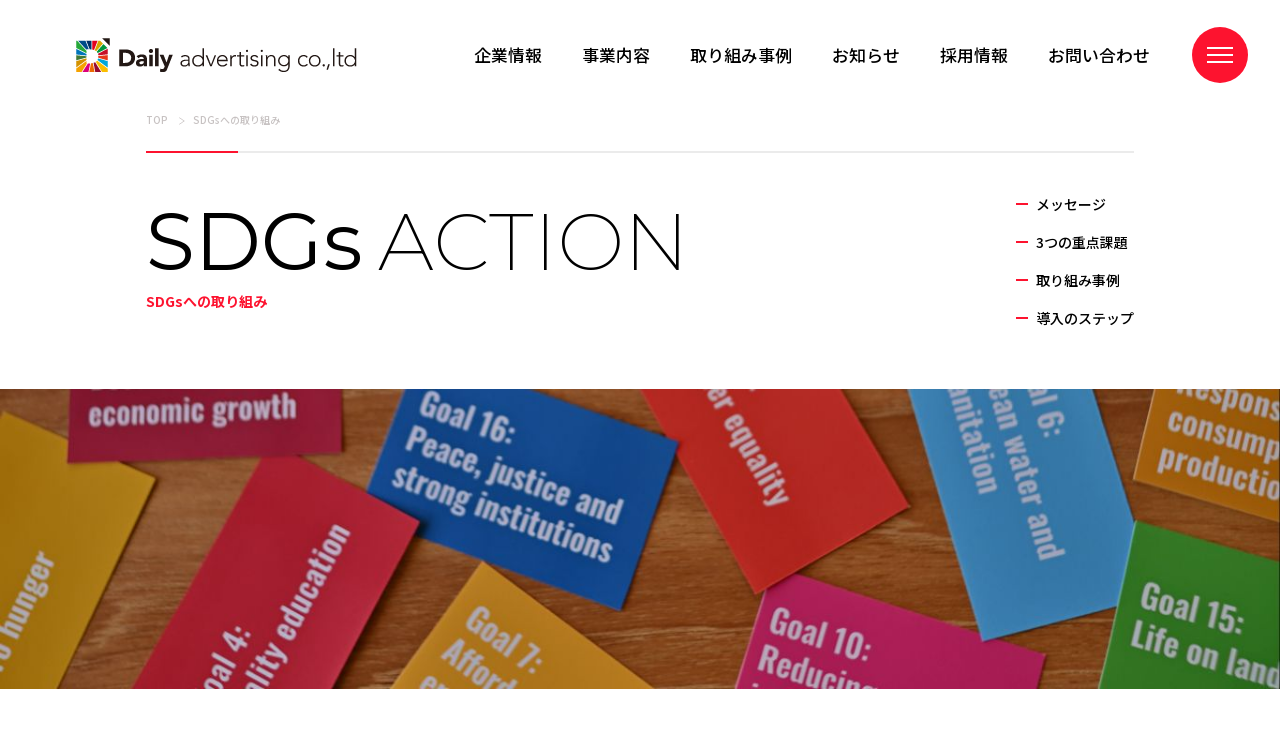

--- FILE ---
content_type: text/html; charset=UTF-8
request_url: https://daily-ad.jp/sdgs/
body_size: 22323
content:
<!doctype html>
<html lang="ja">
<head>
<!-- Google Tag Manager -->
<script>(function(w,d,s,l,i){w[l]=w[l]||[];w[l].push({'gtm.start':
new Date().getTime(),event:'gtm.js'});var f=d.getElementsByTagName(s)[0],
j=d.createElement(s),dl=l!='dataLayer'?'&l='+l:'';j.async=true;j.src=
'https://www.googletagmanager.com/gtm.js?id='+i+dl;f.parentNode.insertBefore(j,f);
})(window,document,'script','dataLayer','GTM-KVQ45V8');</script>
<!-- End Google Tag Manager -->
<!-- Facebook Pixel Code -->
<script>
!function(f,b,e,v,n,t,s){if(f.fbq)return;n=f.fbq=function(){n.callMethod?
n.callMethod.apply(n,arguments):n.queue.push(arguments)};if(!f._fbq)f._fbq=n;
n.push=n;n.loaded=!0;n.version='2.0';n.queue=[];t=b.createElement(e);t.async=!0;
t.src=v;s=b.getElementsByTagName(e)[0];s.parentNode.insertBefore(t,s)}(window,
document,'script','https://connect.facebook.net/en_US/fbevents.js');
fbq('init', '608439695947539', {
em: 'insert_email_variable,'
});
fbq('track', 'PageView');
</script>
<noscript><img height="1" width="1" style="display:none"
src="https://www.facebook.com/tr?id=608439695947539&ev=PageView&noscript=1"
/></noscript>
<!-- DO NOT MODIFY -->
<!-- End Facebook Pixel Code -->
<meta charset="UTF-8">
<meta http-equiv="X-UA-Compatible" content="IE=edge">
<meta name="viewport" content="width=device-width">
<meta name="format-detection" content="telephone=no">
<link rel="stylesheet" href="https://cdnjs.cloudflare.com/ajax/libs/font-awesome/6.2.1/css/all.min.css" integrity="sha512-MV7K8+y+gLIBoVD59lQIYicR65iaqukzvf/nwasF0nqhPay5w/9lJmVM2hMDcnK1OnMGCdVK+iQrJ7lzPJQd1w==" crossorigin="anonymous" referrerpolicy="no-referrer" />
<link rel="preconnect" href="https://fonts.googleapis.com">
<link rel="preconnect" href="https://fonts.gstatic.com" crossorigin>
<link href="https://fonts.googleapis.com/css2?family=Noto+Sans+JP:wght@500;900&display=swap" rel="stylesheet">
<title>SDGsへの取り組み | 株式会社デイリースポーツ案内広告社</title>

		<!-- All in One SEO 4.8.7 - aioseo.com -->
	<meta name="description" content="【総合広告会社】株式会社デイリースポーツ案内広告社のSDGsへの取り組みについてのページです。" />
	<meta name="robots" content="max-image-preview:large" />
	<link rel="canonical" href="https://daily-ad.jp/sdgs/" />
	<meta name="generator" content="All in One SEO (AIOSEO) 4.8.7" />
		<meta property="og:locale" content="ja_JP" />
		<meta property="og:site_name" content="株式会社デイリースポーツ案内広告社 | 株式会社デイリースポーツ案内広告社は「ソーシャルグッド＆ユニーク」をスローガンに掲げる総合広告会社です。" />
		<meta property="og:type" content="article" />
		<meta property="og:title" content="SDGsへの取り組み | 株式会社デイリースポーツ案内広告社" />
		<meta property="og:description" content="【総合広告会社】株式会社デイリースポーツ案内広告社のSDGsへの取り組みについてのページです。" />
		<meta property="og:url" content="https://daily-ad.jp/sdgs/" />
		<meta property="og:image" content="https://daily-ad.jp/wp-content/uploads/2022/12/OGP-1.png" />
		<meta property="og:image:secure_url" content="https://daily-ad.jp/wp-content/uploads/2022/12/OGP-1.png" />
		<meta property="og:image:width" content="1337" />
		<meta property="og:image:height" content="688" />
		<meta property="article:published_time" content="2022-02-18T01:54:53+00:00" />
		<meta property="article:modified_time" content="2022-03-25T01:39:04+00:00" />
		<meta name="twitter:card" content="summary" />
		<meta name="twitter:title" content="SDGsへの取り組み | 株式会社デイリースポーツ案内広告社" />
		<meta name="twitter:description" content="【総合広告会社】株式会社デイリースポーツ案内広告社のSDGsへの取り組みについてのページです。" />
		<meta name="twitter:image" content="https://daily-ad.jp/wp-content/uploads/2022/12/OGP-1.png" />
		<script type="application/ld+json" class="aioseo-schema">
			{"@context":"https:\/\/schema.org","@graph":[{"@type":"BreadcrumbList","@id":"https:\/\/daily-ad.jp\/sdgs\/#breadcrumblist","itemListElement":[{"@type":"ListItem","@id":"https:\/\/daily-ad.jp#listItem","position":1,"name":"\u30db\u30fc\u30e0","item":"https:\/\/daily-ad.jp","nextItem":{"@type":"ListItem","@id":"https:\/\/daily-ad.jp\/sdgs\/#listItem","name":"SDGs\u3078\u306e\u53d6\u308a\u7d44\u307f"}},{"@type":"ListItem","@id":"https:\/\/daily-ad.jp\/sdgs\/#listItem","position":2,"name":"SDGs\u3078\u306e\u53d6\u308a\u7d44\u307f","previousItem":{"@type":"ListItem","@id":"https:\/\/daily-ad.jp#listItem","name":"\u30db\u30fc\u30e0"}}]},{"@type":"Organization","@id":"https:\/\/daily-ad.jp\/#organization","name":"\u682a\u5f0f\u4f1a\u793e\u30c7\u30a4\u30ea\u30fc\u30b9\u30dd\u30fc\u30c4\u6848\u5185\u5e83\u544a\u793e","description":"\u682a\u5f0f\u4f1a\u793e\u30c7\u30a4\u30ea\u30fc\u30b9\u30dd\u30fc\u30c4\u6848\u5185\u5e83\u544a\u793e\u306f\u300c\u30bd\u30fc\u30b7\u30e3\u30eb\u30b0\u30c3\u30c9\uff06\u30e6\u30cb\u30fc\u30af\u300d\u3092\u30b9\u30ed\u30fc\u30ac\u30f3\u306b\u63b2\u3052\u308b\u7dcf\u5408\u5e83\u544a\u4f1a\u793e\u3067\u3059\u3002","url":"https:\/\/daily-ad.jp\/","logo":{"@type":"ImageObject","url":"https:\/\/daily-ad.jp\/wp-content\/uploads\/2022\/02\/776cddd7f43820cf9f29032f2790c8e4.jpeg","@id":"https:\/\/daily-ad.jp\/sdgs\/#organizationLogo","width":960,"height":420},"image":{"@id":"https:\/\/daily-ad.jp\/sdgs\/#organizationLogo"}},{"@type":"WebPage","@id":"https:\/\/daily-ad.jp\/sdgs\/#webpage","url":"https:\/\/daily-ad.jp\/sdgs\/","name":"SDGs\u3078\u306e\u53d6\u308a\u7d44\u307f | \u682a\u5f0f\u4f1a\u793e\u30c7\u30a4\u30ea\u30fc\u30b9\u30dd\u30fc\u30c4\u6848\u5185\u5e83\u544a\u793e","description":"\u3010\u7dcf\u5408\u5e83\u544a\u4f1a\u793e\u3011\u682a\u5f0f\u4f1a\u793e\u30c7\u30a4\u30ea\u30fc\u30b9\u30dd\u30fc\u30c4\u6848\u5185\u5e83\u544a\u793e\u306eSDGs\u3078\u306e\u53d6\u308a\u7d44\u307f\u306b\u3064\u3044\u3066\u306e\u30da\u30fc\u30b8\u3067\u3059\u3002","inLanguage":"ja","isPartOf":{"@id":"https:\/\/daily-ad.jp\/#website"},"breadcrumb":{"@id":"https:\/\/daily-ad.jp\/sdgs\/#breadcrumblist"},"datePublished":"2022-02-18T10:54:53+09:00","dateModified":"2022-03-25T10:39:04+09:00"},{"@type":"WebSite","@id":"https:\/\/daily-ad.jp\/#website","url":"https:\/\/daily-ad.jp\/","name":"\u682a\u5f0f\u4f1a\u793e\u30c7\u30a4\u30ea\u30fc\u30b9\u30dd\u30fc\u30c4\u6848\u5185\u5e83\u544a\u793e","description":"\u682a\u5f0f\u4f1a\u793e\u30c7\u30a4\u30ea\u30fc\u30b9\u30dd\u30fc\u30c4\u6848\u5185\u5e83\u544a\u793e\u306f\u300c\u30bd\u30fc\u30b7\u30e3\u30eb\u30b0\u30c3\u30c9\uff06\u30e6\u30cb\u30fc\u30af\u300d\u3092\u30b9\u30ed\u30fc\u30ac\u30f3\u306b\u63b2\u3052\u308b\u7dcf\u5408\u5e83\u544a\u4f1a\u793e\u3067\u3059\u3002","inLanguage":"ja","publisher":{"@id":"https:\/\/daily-ad.jp\/#organization"}}]}
		</script>
		<!-- All in One SEO -->

<link rel='dns-prefetch' href='//ajax.googleapis.com' />
		<!-- This site uses the Google Analytics by MonsterInsights plugin v8.23.1 - Using Analytics tracking - https://www.monsterinsights.com/ -->
		<!-- Note: MonsterInsights is not currently configured on this site. The site owner needs to authenticate with Google Analytics in the MonsterInsights settings panel. -->
					<!-- No tracking code set -->
				<!-- / Google Analytics by MonsterInsights -->
		<style id='classic-theme-styles-inline-css' type='text/css'>
/*! This file is auto-generated */
.wp-block-button__link{color:#fff;background-color:#32373c;border-radius:9999px;box-shadow:none;text-decoration:none;padding:calc(.667em + 2px) calc(1.333em + 2px);font-size:1.125em}.wp-block-file__button{background:#32373c;color:#fff;text-decoration:none}
</style>
<link rel='stylesheet' id='assets_style-css' href='https://daily-ad.jp/wp-content/themes/daily-ad/assets/css/style.css?ver=1.0.898' type='text/css' media='all' />
<script type="text/javascript" src="https://ajax.googleapis.com/ajax/libs/jquery/3.6.0/jquery.min.js?ver=1.0.898" id="jquery-js"></script>
<link rel='shortlink' href='https://daily-ad.jp/?p=47' />
<link rel="icon" href="https://daily-ad.jp/wp-content/uploads/2022/02/cropped-D_j_tate-32x32.jpg" sizes="32x32" />
<link rel="icon" href="https://daily-ad.jp/wp-content/uploads/2022/02/cropped-D_j_tate-192x192.jpg" sizes="192x192" />
<link rel="apple-touch-icon" href="https://daily-ad.jp/wp-content/uploads/2022/02/cropped-D_j_tate-180x180.jpg" />
<meta name="msapplication-TileImage" content="https://daily-ad.jp/wp-content/uploads/2022/02/cropped-D_j_tate-270x270.jpg" />
		<style type="text/css" id="wp-custom-css">
			a.org_btn {
display: block;
position: relative;
width: 70%;
padding: 10px;
margin:0 auto;
text-align: center;
font-size:15px;
text-decoration: none;
font-weight: bolder;
color: #fff;
border: 5px solid #f50505;
transition: .4s;
margin-top:10px;
border-radius:20px;
}a.org_btn:hover {
background: #f50505;
color: #fff;
border-radius:20px;
}

div.test:before {content:"\258C";}


.btn_01{
    width:300px;
    height:45px;
    line-height:45px;
		position: relative;	
		margin:0 auto;
}
.btn_01 a{
    display:block;
    width:100%;
    height:100%;
    text-decoration: none;
    background:#F7F7F7;
    text-align:center;
    border-left:14px solid #F50505;
    color:#F50505;
    font-size:22px;
    font-weight:bold;
    box-shadow:0px 2px 2px 4px #DEDEDE ;
}
.btn_01 a:hover{
    background:#F7F7F7;
    color:#FFC000;
    margin-left:0px;
    margin-top:0px;
    border-left:14px solid #F50505;
    box-shadow:0px 2px 2px 4px #DEDEDE ;
}

		</style>
		</head>
<body class="page-template-default page page-id-47 page-parent">
<!-- Google Tag Manager (noscript) -->
<noscript><iframe src="https://www.googletagmanager.com/ns.html?id=GTM-KVQ45V8"
height="0" width="0" style="display:none;visibility:hidden"></iframe></noscript>
<!-- End Google Tag Manager (noscript) -->

<header class="l-head">
  <div class="l-head__wrap">
    <div class="l-head__logo">
      <a href="https://daily-ad.jp/"><img src="https://daily-ad.jp/wp-content/themes/daily-ad/assets/img/common/dan_logo.svg" alt="株式会社デイリースポーツ案内広告社"></a>
    </div>
    <ul class="l-head__menu">
      <li><a href="/company/">企業情報</a></li>
      <li><a href="/service/">事業内容</a></li>
      <li><a href="/pickup/">取り組み事例</a></li>
      <li><a href="/news/">お知らせ</a></li>
      <li><a href="/recruit/">採用情報</a></li>
      <li><a href="/contact/">お問い合わせ</a></li>
    </ul>
    <button class="l-head__btn js-nav-open">
    <img src="https://daily-ad.jp/wp-content/themes/daily-ad/assets/img/common/header_btn.svg" alt="">
    </button>
  </div>
  <nav class="p-gnav">
    <div class="p-gnav__main">
      <div class="p-gnav__main-list__wrap">
        <ul class="p-gnav__main-list c-list">
          <li class="p-gnav__main-list__item c-list__item">
            <a href="https://daily-ad.jp/company/" class="p-gnav__main-list__link">企業情報</a>
            <p class="p-gnav__main-list__child"><a href="https://daily-ad.jp/company/vision/">ビジョン＆ミッション</a></p>
            <p class="p-gnav__main-list__child"><a href="https://daily-ad.jp/company/profile/">会社概要</a></p>
            <p class="p-gnav__main-list__child"><a href="https://daily-ad.jp/company/ceo-message/">代表メッセージ</a></p>
          </li>
          <li class="p-gnav__main-list__item c-list__item">
            <a href="https://daily-ad.jp/service/" class="p-gnav__main-list__link">事業内容</a>
          </li>
          <li class="p-gnav__main-list__item c-list__item">
            <a href="https://daily-ad.jp/pickup/" class="p-gnav__main-list__link">取組事例</a>
          </li>
          <li class="p-gnav__main-list__item c-list__item">
            <a href="https://daily-ad.jp/works/" class="p-gnav__main-list__link">実績一覧</a>
          </li>
          <li class="p-gnav__main-list__item c-list__item">
            <a href="https://daily-ad.jp/voice/" class="p-gnav__main-list__link">社員インタビュー</a>
          </li>
        </ul>
        <ul class="p-gnav__main-list c-list">
          <li class="p-gnav__main-list__item c-list__item">
            <a href="https://daily-ad.jp/people/" class="p-gnav__main-list__link">社員紹介</a>
          </li>
          <li class="p-gnav__main-list__item c-list__item">
            <a href="https://daily-ad.jp/news/" class="p-gnav__main-list__link">お知らせ</a>
          </li>
          <li class="p-gnav__main-list__item c-list__item">
            <a href="https://daily-ad.jp/column/" class="p-gnav__main-list__link">お役立ちコラム</a>
          </li>
          <li class="p-gnav__main-list__item c-list__item">
            <a href="https://daily-ad.jp/sdgs/" class="p-gnav__main-list__link">サステナビリティ</a>
          </li>
          <li class="p-gnav__main-list__item c-list__item">
            <a href="https://daily-ad.jp/recruit/" class="p-gnav__main-list__link">採用情報</a>
          </li>
          <li class="p-gnav__main-list__item c-list__item">
            <a href="https://daily-ad.jp/white-paper/" class="p-gnav__main-list__link">お役立ち資料</a>
          </li>
          <li class="p-gnav__main-list__item c-list__item">
            <a href="https://daily-ad.jp/contact/" class="p-gnav__main-list__link">お問い合わせ</a>
          </li>
        </ul>
      </div>
      <!-- <a href="https://daily-ad.jp/download/" class="p-gnav__main-btn c-btn"><span class="c-btn__inner">資料ダウンロード</span></a> -->
    </div>
    <div class="p-gnav__posts">
      <div class="p-gnav__posts-index">
        <em class="p-gnav__posts-index__ttl c-ttl-side"><span>取り組み事例</span></em>
        <a href="/pickup/" class="p-gnav__posts-index__head"><span>PICKUP</span></a>
        <div class="p-gnav__posts-index__list">

          <a href="https://daily-ad.jp/pickup/casestudy005/" class="p-gnav__posts-art">
            <figure class="p-gnav__posts-art__tn"><img src="https://daily-ad.jp/wp-content/themes/daily-ad/assets/img/casestudy/005/tn.jpg" alt="デイリースポーツ案内広告社"></figure>
            <div class="p-gnav__posts-art__txt">
              <em class="p-gnav__posts-art__ttl">GOLDWIN、GORE-TEX、DACグループ３社の共同プロジェクト「THINK SOUTH FOR THE NEXT」</em>
              <!-- <p class="p-gnav__posts-art__info">
                <span class="p-gnav__posts-art__date">2022年5月</span>
              </p> -->
            </div>
          </a>
          <a href="https://daily-ad.jp/pickup/casestudy004/" class="p-gnav__posts-art">
            <figure class="p-gnav__posts-art__tn"><img src="https://daily-ad.jp/wp-content/themes/daily-ad/assets/img/casestudy/004/tn.jpg" alt="株式会社サインウェーブ 様"></figure>
            <div class="p-gnav__posts-art__txt">
              <em class="p-gnav__posts-art__ttl">売上６倍、石けんブランドの飛躍を支えるパートナーは、広告代理店の枠を越えた「一番の理解者」</em>
              <!-- <p class="p-gnav__posts-art__info">
                <span class="p-gnav__posts-art__date">2022年5月</span>
              </p> -->
            </div>
          </a>
          <a href="https://daily-ad.jp/pickup/casestudy003/" class="p-gnav__posts-art">
            <figure class="p-gnav__posts-art__tn"><img src="https://daily-ad.jp/wp-content/themes/daily-ad/assets/img/casestudy/003/tn.jpg" alt="株式会社サインウェーブ 様"></figure>
            <div class="p-gnav__posts-art__txt">
              <em class="p-gnav__posts-art__ttl">あそび心を持って大胆なアイデアに乗ってみたら、初CMがヒット</em>
              <!-- <p class="p-gnav__posts-art__info">
                <span class="p-gnav__posts-art__date">2022年4月</span>
              </p> -->
            </div>
          </a>

        </div>
      </div>
      <div class="p-gnav__posts-index">
        <em class="p-gnav__posts-index__ttl c-ttl-side"><span>実績一覧</span></em>
        <a href="/works/" class="p-gnav__posts-index__head"><span>WORKS</span></a>
        <div class="p-gnav__posts-index__list">
        
<a href="https://daily-ad.jp/works/kai-group-202510/" class="p-gnav__posts-art">
  <figure class="p-gnav__posts-art__tn"><img width="2560" height="1732" src="https://daily-ad.jp/wp-content/uploads/2025/09/abd02b5b7147f982c526c39cce08685f-scaled.webp" class="attachment-full size-full wp-post-image" alt="" decoding="async" fetchpriority="high" srcset="https://daily-ad.jp/wp-content/uploads/2025/09/abd02b5b7147f982c526c39cce08685f-scaled.webp 2560w, https://daily-ad.jp/wp-content/uploads/2025/09/abd02b5b7147f982c526c39cce08685f-300x203.webp 300w, https://daily-ad.jp/wp-content/uploads/2025/09/abd02b5b7147f982c526c39cce08685f-1024x693.webp 1024w, https://daily-ad.jp/wp-content/uploads/2025/09/abd02b5b7147f982c526c39cce08685f-768x520.webp 768w, https://daily-ad.jp/wp-content/uploads/2025/09/abd02b5b7147f982c526c39cce08685f-1536x1039.webp 1536w, https://daily-ad.jp/wp-content/uploads/2025/09/abd02b5b7147f982c526c39cce08685f-2048x1386.webp 2048w" sizes="(max-width: 2560px) 100vw, 2560px" /></figure>
  <div class="p-gnav__posts-art__txt">
    <em class="p-gnav__posts-art__ttl">女性用カミソリブランド「miness」マストバイキャンペーン</em>
    <!-- <p class="p-gnav__posts-art__info">
      <span class="p-gnav__posts-art__date">2025年10月31日</span>
    </p> -->
  </div>
</a>


<a href="https://daily-ad.jp/works/graphite-design-202508/" class="p-gnav__posts-art">
  <figure class="p-gnav__posts-art__tn"><img width="1600" height="1200" src="https://daily-ad.jp/wp-content/uploads/2025/09/Photo_25-08-05-10-05-35.208-2.webp" class="attachment-full size-full wp-post-image" alt="" decoding="async" srcset="https://daily-ad.jp/wp-content/uploads/2025/09/Photo_25-08-05-10-05-35.208-2.webp 1600w, https://daily-ad.jp/wp-content/uploads/2025/09/Photo_25-08-05-10-05-35.208-2-300x225.webp 300w, https://daily-ad.jp/wp-content/uploads/2025/09/Photo_25-08-05-10-05-35.208-2-1024x768.webp 1024w, https://daily-ad.jp/wp-content/uploads/2025/09/Photo_25-08-05-10-05-35.208-2-768x576.webp 768w, https://daily-ad.jp/wp-content/uploads/2025/09/Photo_25-08-05-10-05-35.208-2-1536x1152.webp 1536w" sizes="(max-width: 1600px) 100vw, 1600px" /></figure>
  <div class="p-gnav__posts-art__txt">
    <em class="p-gnav__posts-art__ttl">【グラファイトデザイン × CURUCURU】試打フィッティング体験会開催</em>
    <!-- <p class="p-gnav__posts-art__info">
      <span class="p-gnav__posts-art__date">2025年8月29日</span>
    </p> -->
  </div>
</a>


<a href="https://daily-ad.jp/works/hurom-202508/" class="p-gnav__posts-art">
  <figure class="p-gnav__posts-art__tn"><img width="1477" height="1108" src="https://daily-ad.jp/wp-content/uploads/2025/08/S__1818730_0.webp" class="attachment-full size-full wp-post-image" alt="" decoding="async" srcset="https://daily-ad.jp/wp-content/uploads/2025/08/S__1818730_0.webp 1477w, https://daily-ad.jp/wp-content/uploads/2025/08/S__1818730_0-300x225.webp 300w, https://daily-ad.jp/wp-content/uploads/2025/08/S__1818730_0-1024x768.webp 1024w, https://daily-ad.jp/wp-content/uploads/2025/08/S__1818730_0-768x576.webp 768w" sizes="(max-width: 1477px) 100vw, 1477px" /></figure>
  <div class="p-gnav__posts-art__txt">
    <em class="p-gnav__posts-art__ttl">【グローバルアンバサダー・田中律子さん×HUROM】新商品発表会＆ジューサー体験＆スペシャルヨガ教室</em>
    <!-- <p class="p-gnav__posts-art__info">
      <span class="p-gnav__posts-art__date">2025年8月21日</span>
    </p> -->
  </div>
</a>

        </div>
      </div>
      <div class="p-gnav__posts-index">
        <em class="p-gnav__posts-index__ttl c-ttl-side"><span>社員の声</span></em>
        <a href="/voice/" class="p-gnav__posts-index__head"><span>PEOPLE</span></a>
        <div class="p-gnav__posts-index__list">
        
<a href="https://daily-ad.jp/voice/teppei_nomura/" class="p-gnav__posts-art">
  <figure class="p-gnav__posts-art__tn"><img src="https://daily-ad.jp/wp-content/uploads/2024/04/03_daily0783.jpg" alt=""></figure>
  <div class="p-gnav__posts-art__txt">
    <em class="p-gnav__posts-art__ttl">特別インタビュー 私の軌跡#9</em>
    <!-- <p class="p-gnav__posts-art__info">
      <span class="p-gnav__posts-art__date">2024年4月1日</span>
    </p> -->
  </div>
</a>


<a href="https://daily-ad.jp/voice/kouhei-kamiyama/" class="p-gnav__posts-art">
  <figure class="p-gnav__posts-art__tn"><img src="https://daily-ad.jp/wp-content/uploads/2023/03/kamiyama_01.記事内上段-scaled.webp" alt=""></figure>
  <div class="p-gnav__posts-art__txt">
    <em class="p-gnav__posts-art__ttl">特別インタビュー 私の軌跡#8</em>
    <!-- <p class="p-gnav__posts-art__info">
      <span class="p-gnav__posts-art__date">2023年3月20日</span>
    </p> -->
  </div>
</a>


<a href="https://daily-ad.jp/voice/masayuki-sahara/" class="p-gnav__posts-art">
  <figure class="p-gnav__posts-art__tn"><img src="https://daily-ad.jp/wp-content/uploads/2023/03/Canon-0345記事内最上段サムネイル縦.webp" alt=""></figure>
  <div class="p-gnav__posts-art__txt">
    <em class="p-gnav__posts-art__ttl">特別インタビュー 私の軌跡#7</em>
    <!-- <p class="p-gnav__posts-art__info">
      <span class="p-gnav__posts-art__date">2023年3月20日</span>
    </p> -->
  </div>
</a>

        </div>
      </div>
    </div>
  </nav>
</header>
<main class="l-main">
  <article class="p-sdgs">
    <div class="u-wrap">
      <nav class="p-breadcrumb">
        <ul class="p-breadcrumb__list">
          <li class="p-breadcrumb__item"><a href="https://daily-ad.jp/">TOP</a></li>
          <li class="p-breadcrumb__item">SDGsへの取り組み</li>
        </ul>
      </nav>
      <div class="p-page-head">
        <div class="p-page-head__ttl">
          <div class="p-page-head__ttl--en c-headline"><span>SDGs</span><span>ACTION</span></div>
          <h1 class="p-page-head__ttl--jp">SDGsへの取り組み</h1>
        </div>
        <nav class="p-page-head__nav">
          <ul class="p-page-head__nav__list c-list">
            <li class="p-page-head__nav__item c-list__item"><a href="#a01">メッセージ</a></li>
            <li class="p-page-head__nav__item c-list__item"><a href="#a02">3つの重点課題</a></li>
            <li class="p-page-head__nav__item c-list__item"><a href="#a03">取り組み事例</a></li>
            <li class="p-page-head__nav__item c-list__item"><a href="#a04">導入のステップ</a></li>
          </ul>
        </nav>
      </div>
    </div>
    <figure class="p-hero">
      <picture>
        <source srcset="https://daily-ad.jp/wp-content/themes/daily-ad/assets/img/sdgs/index/hero_pc.jpg" media="(min-width: 768px)">
        <img decoding="async" src="https://daily-ad.jp/wp-content/themes/daily-ad/assets/img/sdgs/index/hero_sp.jpg" alt="" class="p-hero__img">
      </picture>
    </figure>
    <section class="c-sec p-sdgs__bg">
      <div class="u-wrap p-sdgs__wrap" id="a01">
        <div class="c-sec__box">
          <img decoding="async" src="https://daily-ad.jp/wp-content/themes/daily-ad/assets/img/sdgs/index/ico_sdgs.png" alt="" class="p-sdgs__ico">
          <h2 class="c-ttl-border">メッセージ</h2>
          <div class="c-msg">
            <h3 class="c-msg__ttl">SDGsを通して<br class="pc">人、社会、地球にやさしい<br class="pc">企業活動を皆さまと共に。</h3>
            <p class="c-msg__txt">わたし達は創業以来、経営理念である「利他の精神」に基づく3つの行動指針<br class="pc">『人々の幸せを担う（Work for the People）』<br class="pc">『社会に貢献する（Work the World）』<br class="pc">『地球の未来を考える（Work for the Earth）』のもと、<br class="pc">広告の枠を超えたさまざまな企業活動を行ってまいりました。</p>
            <p class="c-msg__txt">常に進取の気性やチャレンジ精神を重んじてきた当社にとって、まさに今、<br class="pc">&#8220;絶対に成し遂げなければならない新たなチャレンジ&#8221;と捉えております。</p>
            <p class="c-msg__txt">当社がこれまで培ってきた実績やノウハウに、<br class="pc">皆さまのお力もお借りしながら共に手を携えて社会を変え、<br class="pc">世界を変え、持続可能な開発目標（SDGs）の達成を目指していきます。</p>
            <p class="c-msg__sign">サステナビリティ推進委員会<small>(Working Group for sustainability)</small></p>
          </div>
        </div>
      </div>
    </section>
    <section class="c-sec">
      <div class="u-wrap" id="a02">
        <h2 class="c-ttl-border">3つの重点課題</h2>
        <div class="c-num-boxs">
          <section class="c-num-boxs__sec">
            <div class="c-num-boxs__box">
              <div class="c-num-boxs__head">
                <h3 class="c-num-boxs__ttl">人の暮らしを<br class="sp">ともに支える</h3>
                <figure class="c-num-boxs__pic">
                  <img decoding="async" src="https://daily-ad.jp/wp-content/themes/daily-ad/assets/img/sdgs/index/subject_img01.svg" alt="">
                </figure>
              </div>
              <ul class="c-num-boxs__list c-list">
                <li class="c-list__item">青少年健全育成 DAC未来サポート文化事業団</li>
                <li class="c-list__item">飢餓救済支援 救缶鳥プロジェクト</li>
                <li class="c-list__item">生活支援・心の交流 ミャンマー尼僧院支援</li>
              </ul>
            </div>
          </section>
          <section class="c-num-boxs__sec">
            <div class="c-num-boxs__box">
              <div class="c-num-boxs__head">
                <h3 class="c-num-boxs__ttl">社会の豊かさを<br class="sp">ともに創る</h3>
                <figure class="c-num-boxs__pic">
                  <img decoding="async" src="https://daily-ad.jp/wp-content/themes/daily-ad/assets/img/sdgs/index/subject_img02.svg" alt="">
                </figure>
              </div>
              <ul class="c-num-boxs__list c-list">
                <li class="c-list__item">地方創生 NIKI Hills ワイナリー</li>
                <li class="c-list__item">女性活躍推進 女性が活躍する環境づくり</li>
              </ul>
            </div>
          </section>
          <section class="c-num-boxs__sec">
            <div class="c-num-boxs__box">
              <div class="c-num-boxs__head">
                <h3 class="c-num-boxs__ttl">地球環境を<br class="sp">ともに守る</h3>
                <figure class="c-num-boxs__pic">
                  <img decoding="async" src="https://daily-ad.jp/wp-content/themes/daily-ad/assets/img/sdgs/index/subject_img03.svg" alt="">
                </figure>
              </div>
              <ul class="c-num-boxs__list c-list">
                <li class="c-list__item">環境問題THINK SOUTH FOR THE NEXT</li>
                <li class="c-list__item">食品ロス削減 『フリフル』共創プロジェクト</li>
                <li class="c-list__item">資源リサイクル ナチュラルクレヨン</li>
              </ul>
            </div>
          </section>
        </div>
      </div>
    </section>
    <section class="c-sec p-sdgs__bg">
      <div class="u-wrap p-sdgs__wrap">
        <div class="c-sec__box">
          <h2 class="c-ttl-border">国連グローバル・コンパクトへの署名・参加</h2>
          <div class="p-sdgs__ungc">
            <div class="p-sdgs__ungc__txt">
              <p>デイリースポーツ案内広告社は持続可能な成長を実現するための世界的な枠組みである「国連グローバル・コンパクト(UNGC：United Nations Global Compactの略)」に署名しました。<br>デイリースポーツ案内広告社は「国連グローバル・コンパクト」の10原則を支持し、事業活動のなかで実践することで、健全な企業風土を醸成し、社会の持続可能な発展に貢献していきます。</p>
              <h3 class="p-sdgs__ungc__h">国連グローバル・コンパクト(UNGC)とは</h3>
              <p>UNGCは、各企業・団体が責任ある創造的なリーダーシップを発揮することによって、社会の良き一員として行動し、持続可能な成長を実現するための世界的な枠組み作りに参加する自発的な取り組みです。</p>
              <p>■ 国連グローバル・コンパクトホームページ（英語のみ）<br><a href="https://www.unglobalcompact.org/" rel="noopener" target="_blank">https://www.unglobalcompact.org/</a><br>
■ グローバル・コンパクト・ネットワーク・ジャパンホームページ<br><a href="https://www.ungcjn.org/" rel="noopener" target="_blank">https://www.ungcjn.org/</a></p>
            </div>
            <figure class="p-sdgs__ungc__img"><img decoding="async" src="https://daily-ad.jp/wp-content/themes/daily-ad/assets/img/sdgs/index/ungc.png" alt="国連グローバル・コンパクト"></figure>
          </div>
        </div>
      </div>
    </section>
    <section class="c-sec">
      <div class="u-wrap p-sdgs__wrap" id="a03">
        <div class="c-sec__box">
          <h2 class="c-ttl-border">取り組み事例</h2>
          <div class="c-tn-boxs">
            <section class="c-tn-boxs__sec">
              <figure class="c-tn-boxs__img">
                <img decoding="async" src="https://daily-ad.jp/wp-content/themes/daily-ad/assets/img/sdgs/index/case01.jpg" alt="">
              </figure>
              <ul class="c-tn-boxs__ico">
                <li class="c-tn-boxs__ico__item"><img decoding="async" src="https://daily-ad.jp/wp-content/themes/daily-ad/assets/img/sdgs/index/sdg_ico13.png" alt="13 気象変動に具体的な対策を"></li>
                <li class="c-tn-boxs__ico__item"><img decoding="async" src="https://daily-ad.jp/wp-content/themes/daily-ad/assets/img/sdgs/index/sdg_ico14.png" alt="14 海の豊かさを守ろう"></li>
                <li class="c-tn-boxs__ico__item"><img decoding="async" src="https://daily-ad.jp/wp-content/themes/daily-ad/assets/img/sdgs/index/sdg_ico15.png" alt="15 陸の豊かさを守ろう"></li>
              </ul>
              <h3 class="c-tn-boxs__ttl">環境問題THINK SOUTH FOR THE NEXT</h3>
              <p class="c-tn-boxs__txt">「環境」「世界協調」「チャレンジスピリット」をテーマに、南極大陸を犬ぞりで横断した6人のレジェンド達のメッセージを次世代につなぐプロジェクト。</p>
              <p class="c-tn-boxs__link"><a href="https://daily-ad.jp/sdgs/think-south/">事例を見る</a></p>
            </section>
            <section class="c-tn-boxs__sec">
              <figure class="c-tn-boxs__img">
                <img decoding="async" src="https://daily-ad.jp/wp-content/themes/daily-ad/assets/img/sdgs/index/case02.jpg" alt="">
              </figure>
              <ul class="c-tn-boxs__ico">
                <li class="c-tn-boxs__ico__item"><img decoding="async" src="https://daily-ad.jp/wp-content/themes/daily-ad/assets/img/sdgs/index/sdg_ico05.png" alt="5 ジェンダー平等を実現しよう"></li>
                <li class="c-tn-boxs__ico__item"><img decoding="async" src="https://daily-ad.jp/wp-content/themes/daily-ad/assets/img/sdgs/index/sdg_ico08.png" alt="8 働きがいも経済成長も"></li>
                <li class="c-tn-boxs__ico__item"><img decoding="async" src="https://daily-ad.jp/wp-content/themes/daily-ad/assets/img/sdgs/index/sdg_ico10.png" alt="10 人や国の不平等をなくそう"></li>
              </ul>
              <h3 class="c-tn-boxs__ttl">女性活躍推進 女性が活躍する環境づくり</h3>
              <p class="c-tn-boxs__txt">女性が活躍しやすい環境整備を目的に30年前から多岐にわたる研修を行い、近年では北欧・アメリカ視察も実施。東京都、フォーブスジャパンなどから表彰いただいています。</p>
              <p class="c-tn-boxs__link"><a href="https://daily-ad.jp/sdgs/women/">事例を見る</a></p>
            </section>
            <section class="c-tn-boxs__sec">
              <figure class="c-tn-boxs__img">
                <img decoding="async" src="https://daily-ad.jp/wp-content/themes/daily-ad/assets/img/sdgs/index/case03.jpg" alt="">
              </figure>
              <ul class="c-tn-boxs__ico">
                <li class="c-tn-boxs__ico__item"><img decoding="async" src="https://daily-ad.jp/wp-content/themes/daily-ad/assets/img/sdgs/index/sdg_ico01.png" alt="1 貧困をなくそう"></li>
                <li class="c-tn-boxs__ico__item"><img decoding="async" src="https://daily-ad.jp/wp-content/themes/daily-ad/assets/img/sdgs/index/sdg_ico02.png" alt="2 飢餓をゼロに"></li>
                <li class="c-tn-boxs__ico__item"><img decoding="async" src="https://daily-ad.jp/wp-content/themes/daily-ad/assets/img/sdgs/index/sdg_ico03.png" alt="3 すべての人に健康と福祉を"></li>
                <li class="c-tn-boxs__ico__item"><img decoding="async" src="https://daily-ad.jp/wp-content/themes/daily-ad/assets/img/sdgs/index/sdg_ico10.png" alt="10 人や国の不平等をなくそう"></li>
              </ul>
              <h3 class="c-tn-boxs__ttl">飢餓救済支援 救缶鳥プロジェクト</h3>
              <p class="c-tn-boxs__txt">「安心・安全でおいしい缶詰のパン」を非常食として備えることで世界を飢餓から救済しようとする取り組み。誰もが参加可能な義援活動を推進しています。</p>
              <p class="c-tn-boxs__link"><a href="https://daily-ad.jp/sdgs/kyucancho/">事例を見る</a></p>
            </section>
            <section class="c-tn-boxs__sec">
              <figure class="c-tn-boxs__img">
                <img decoding="async" src="https://daily-ad.jp/wp-content/themes/daily-ad/assets/img/sdgs/index/case04.jpg" alt="">
              </figure>
              <ul class="c-tn-boxs__ico">
                <li class="c-tn-boxs__ico__item"><img decoding="async" src="https://daily-ad.jp/wp-content/themes/daily-ad/assets/img/sdgs/index/sdg_ico01.png" alt="1 貧困をなくそう"></li>
                <li class="c-tn-boxs__ico__item"><img decoding="async" src="https://daily-ad.jp/wp-content/themes/daily-ad/assets/img/sdgs/index/sdg_ico02.png" alt="2 飢餓をゼロに"></li>
                <li class="c-tn-boxs__ico__item"><img decoding="async" src="https://daily-ad.jp/wp-content/themes/daily-ad/assets/img/sdgs/index/sdg_ico03.png" alt="3 すべての人に健康と福祉を"></li>
                <li class="c-tn-boxs__ico__item"><img decoding="async" src="https://daily-ad.jp/wp-content/themes/daily-ad/assets/img/sdgs/index/sdg_ico04.png" alt="4 質の高い教育をみんなに"></li>
                <li class="c-tn-boxs__ico__item"><img decoding="async" src="https://daily-ad.jp/wp-content/themes/daily-ad/assets/img/sdgs/index/sdg_ico10.png" alt="10 人や国の不平等をなくそう"></li>
              </ul>
              <h3 class="c-tn-boxs__ttl">生活支援・心の交流 ミャンマー尼僧院支援</h3>
              <p class="c-tn-boxs__txt">ミャンマーにある尼僧院へ継続的な食糧支援活動のほか、発電機、水タンク、シャワー場など衛生環境を整える設備を寄付する支援活動を行っています。</p>
              <p class="c-tn-boxs__link"><a href="https://daily-ad.jp/sdgs/myanmar/">事例を見る</a></p>
            </section>
            <section class="c-tn-boxs__sec">
              <figure class="c-tn-boxs__img">
                <img decoding="async" src="https://daily-ad.jp/wp-content/themes/daily-ad/assets/img/sdgs/index/case05.jpg" alt="">
              </figure>
              <ul class="c-tn-boxs__ico">
                <li class="c-tn-boxs__ico__item"><img decoding="async" src="https://daily-ad.jp/wp-content/themes/daily-ad/assets/img/sdgs/index/sdg_ico08.png" alt="8 働きがいも経済成長も"></li>
                <li class="c-tn-boxs__ico__item"><img decoding="async" src="https://daily-ad.jp/wp-content/themes/daily-ad/assets/img/sdgs/index/sdg_ico09.png" alt="9 産業と技術革新の基盤をつくろう"></li>
                <li class="c-tn-boxs__ico__item"><img decoding="async" src="https://daily-ad.jp/wp-content/themes/daily-ad/assets/img/sdgs/index/sdg_ico10.png" alt="10 人や国の不平等をなくそう"></li>
                <li class="c-tn-boxs__ico__item"><img decoding="async" src="https://daily-ad.jp/wp-content/themes/daily-ad/assets/img/sdgs/index/sdg_ico11.png" alt="11 住み続けられるまちづくりを"></li>
                <li class="c-tn-boxs__ico__item"><img decoding="async" src="https://daily-ad.jp/wp-content/themes/daily-ad/assets/img/sdgs/index/sdg_ico15.png" alt="15 陸の豊かさを守ろう"></li>
                <li class="c-tn-boxs__ico__item"><img decoding="async" src="https://daily-ad.jp/wp-content/themes/daily-ad/assets/img/sdgs/index/sdg_ico17.png" alt="17 パートナーシップで目標を達成しよう"></li>
              </ul>
              <h3 class="c-tn-boxs__ttl">地方創生 NIKI Hills ワイナリー</h3>
              <p class="c-tn-boxs__txt">地方の限界集落を活性化しようという想いで北海道仁木町にワイナリーを設立。ワインツーリズムを通じて地域創生を図ることを目標としています。</p>
              <p class="c-tn-boxs__link"><a href="https://daily-ad.jp/sdgs/nikihills/">事例を見る</a></p>
            </section>
            <section class="c-tn-boxs__sec">
              <figure class="c-tn-boxs__img">
                <img decoding="async" src="https://daily-ad.jp/wp-content/themes/daily-ad/assets/img/sdgs/index/case06.jpg" alt="">
              </figure>
              <ul class="c-tn-boxs__ico">
                <li class="c-tn-boxs__ico__item"><img decoding="async" src="https://daily-ad.jp/wp-content/themes/daily-ad/assets/img/sdgs/index/sdg_ico09.png" alt="9 産業と技術革新の基盤をつくろう"></li>
                <li class="c-tn-boxs__ico__item"><img decoding="async" src="https://daily-ad.jp/wp-content/themes/daily-ad/assets/img/sdgs/index/sdg_ico12.png" alt="12 つくる責任つかう責任"></li>
                <li class="c-tn-boxs__ico__item"><img decoding="async" src="https://daily-ad.jp/wp-content/themes/daily-ad/assets/img/sdgs/index/sdg_ico15.png" alt="15 陸の豊かさを守ろう"></li>
                <li class="c-tn-boxs__ico__item"><img decoding="async" src="https://daily-ad.jp/wp-content/themes/daily-ad/assets/img/sdgs/index/sdg_ico17.png" alt="17 パートナーシップで目標を達成しよう"></li>
              </ul>
              <h3 class="c-tn-boxs__ttl">食品ロス削減 『フリフル』共創プロジェクト</h3>
              <p class="c-tn-boxs__txt">農家直送の規格外農作物を無料や安価で消費者に提供する『フリフル』と提携し、食品ロスの軽減支援および農業支援に積極的に取り組んでいます。</p>
              <p class="c-tn-boxs__link"><a href="https://daily-ad.jp/sdgs/furifuru/">事例を見る</a></p>
            </section>
            <section class="c-tn-boxs__sec">
              <figure class="c-tn-boxs__img">
                <img decoding="async" src="https://daily-ad.jp/wp-content/themes/daily-ad/assets/img/sdgs/index/case07.jpg" alt="">
              </figure>
              <ul class="c-tn-boxs__ico">
                <li class="c-tn-boxs__ico__item"><img decoding="async" src="https://daily-ad.jp/wp-content/themes/daily-ad/assets/img/sdgs/index/sdg_ico08.png" alt="8 働きがいも経済成長も"></li>
                <li class="c-tn-boxs__ico__item"><img decoding="async" src="https://daily-ad.jp/wp-content/themes/daily-ad/assets/img/sdgs/index/sdg_ico12.png" alt="12 つくる責任つかう責任"></li>
              </ul>
              <h3 class="c-tn-boxs__ttl">資源リサイクル ナチュラルクレヨン</h3>
              <p class="c-tn-boxs__txt">北海道の廃棄農作物を有効活用し、誰もが安心して使えるクレヨンを開発。売上の一部は義援金として仁木町に寄付され、北海道の農家の復興にも寄与しています。</p>
              <p class="c-tn-boxs__link"><a href="https://daily-ad.jp/sdgs/natural-crayon/">事例を見る</a></p>
            </section>
            <section class="c-tn-boxs__sec">
              <figure class="c-tn-boxs__img">
                <img decoding="async" src="https://daily-ad.jp/wp-content/themes/daily-ad/assets/img/sdgs/index/case08.jpg" alt="">
              </figure>
              <ul class="c-tn-boxs__ico">
                <li class="c-tn-boxs__ico__item"><img decoding="async" src="https://daily-ad.jp/wp-content/themes/daily-ad/assets/img/sdgs/index/sdg_ico01.png" alt="1 貧困をなくそう"></li>
                <li class="c-tn-boxs__ico__item"><img decoding="async" src="https://daily-ad.jp/wp-content/themes/daily-ad/assets/img/sdgs/index/sdg_ico02.png" alt="2 飢餓をゼロに"></li>
                <li class="c-tn-boxs__ico__item"><img decoding="async" src="https://daily-ad.jp/wp-content/themes/daily-ad/assets/img/sdgs/index/sdg_ico04.png" alt="4 質の高い教育をみんなに"></li>
                <li class="c-tn-boxs__ico__item"><img decoding="async" src="https://daily-ad.jp/wp-content/themes/daily-ad/assets/img/sdgs/index/sdg_ico17.png" alt="17 パートナーシップで目標を達成しよう"></li>
              </ul>
              <h3 class="c-tn-boxs__ttl">青少年健全育成 DAC未来サポート文化事業団</h3>
              <p class="c-tn-boxs__txt">絵画作文コンクールや、DACセブンサミッツ冒険教室等を通じて、豊かな心を持った健全な青少年の育成をめざしています。</p>
              <p class="c-tn-boxs__link"><a href="https://daily-ad.jp/sdgs/mirai-support/">事例を見る</a></p>
            </section>
          </div>
        </div>
      </div>
    </section>
    <section class="c-sec">
      <div class="u-wrap" id="a04">
        <section class="c-sec__insec">
          <h3 class="c-ttl-basic">パートナー様のご希望に合わせてさまざまなサービスをご提供いたします。</h3>
          <div class="c-num-boxs">
            <section class="c-num-boxs__sec">
              <div class="c-num-boxs__box">
                <div class="c-num-boxs__head">
                  <h3 class="c-num-boxs__ttl">SDGsご相談サポート</h3>
                  <figure class="c-num-boxs__pic pc">
                    <img decoding="async" src="https://daily-ad.jp/wp-content/themes/daily-ad/assets/img/sdgs/index/service_img01.svg" alt="">
                  </figure>
                </div>
                <p class="c-num-boxs__txt">パートナー様が抱える様々な課題をともに考え、一緒に解決いたします。</p>
                <ul class="c-num-boxs__list c-list-disc">
                  <li class="c-list-disc__item">SDGsへの取組みに関するアドバイス、コンサルティング</li>
                  <li class="c-list-disc__item">SDGs担当者の運営サポート</li>
                  <li class="c-list-disc__item">課題発見、コンセプト開発、取組み洗出しなど</li>
                </ul>
              </div>
            </section>
            <section class="c-num-boxs__sec">
              <div class="c-num-boxs__box">
                <div class="c-num-boxs__head">
                  <h3 class="c-num-boxs__ttl">SDGs共創サポート</h3>
                  <figure class="c-num-boxs__pic pc">
                    <img decoding="async" src="https://daily-ad.jp/wp-content/themes/daily-ad/assets/img/sdgs/index/service_img02.svg" alt="">
                  </figure>
                </div>
                <p class="c-num-boxs__txt">互いのアセットを有効活用して、より大きな活動に結び付ける“共創”を目指します</p>
                <ul class="c-num-boxs__list c-list-disc">
                  <li class="c-list-disc__item">パートナー様の取組みを企画・実施でサポート</li>
                  <li class="c-list-disc__item">DACの枠組みや取組みをパートナー様にご提供、活用していただくカタチで<br>オリジナルサポート</li>
                </ul>
              </div>
            </section>
            <section class="c-num-boxs__sec">
              <div class="c-num-boxs__box">
                <div class="c-num-boxs__head">
                  <h3 class="c-num-boxs__ttl">SDGsワンストップサポート</h3>
                  <figure class="c-num-boxs__pic pc">
                    <img decoding="async" src="https://daily-ad.jp/wp-content/themes/daily-ad/assets/img/sdgs/index/service_img03.svg" alt="">
                  </figure>
                </div>
                <p class="c-num-boxs__txt">SDGsに関連したあらゆるアクティビティをワンストップで対応いたします</p>
                <ul class="c-num-boxs__list c-list-disc">
                  <li class="c-list-disc__item">SDGsに関する広報・PR活動</li>
                  <li class="c-list-disc__item">SDGs勉強会、セミナー、ワークショップ、（合宿）研修</li>
                </ul>
              </div>
            </section>
          </div>
        </section>
        <h2 class="c-ttl-border">導入のステップ</h2>
        <section class="c-sec__insec">
          <h3 class="c-ttl-basic">ヒアリングからご提案、実施、広報まで一貫した導入ステップをご提供いたします。</h3>
          <div class="p-sdgs__steps">
            <ol class="p-sdgs__steps__flow">
              <li><span>ご相談・ヒアリング</span></li>
              <li><span>ご提案・ご検討</span></li>
              <li><span>実施</span></li>
              <li><span>広報・PR</span></li>
            </ol>
            <div class="p-sdgs__steps__cont c-steps-boxs">
              <section class="c-steps-boxs__box">
                <div class="c-steps-boxs__head">
                  <h4 class="c-steps-boxs__ttl">SDGsを理解する</h4>
                </div>
                <div class="c-steps-boxs__body">
                  <ul class="c-list-disc">
                    <li class="c-list-disc__item">17の目標</li>
                    <li class="c-list-disc__item">169のターゲット</li>
                  </ul>
                </div>
              </section>
              <section class="c-steps-boxs__box">
                <div class="c-steps-boxs__head">
                  <h4 class="c-steps-boxs__ttl">優先課題を決定する</h4>
                </div>
                <div class="c-steps-boxs__body">
                  <ul class="c-list-disc">
                    <li class="c-list-disc__item">自社の強みを生かせる分野を探す</li>
                    <li class="c-list-disc__item">事業リスクを減らすために必要な事項を洗い出す</li>
                  </ul>
                </div>
              </section>
              <section class="c-steps-boxs__box">
                <div class="c-steps-boxs__head">
                  <h4 class="c-steps-boxs__ttl">目標を設定する</h4>
                </div>
                <div class="c-steps-boxs__body">
                  <ul class="c-list-disc">
                    <li class="c-list-disc__item">KPI(主要業績評価指標)を設定する</li>
                    <li class="c-list-disc__item">将来の持続可能社会に何が必要か？外部や社会の視点から検討「アウトサイド・イン・アプローチ」</li>
                  </ul>
                </div>
              </section>
              <section class="c-steps-boxs__box">
                <div class="c-steps-boxs__head">
                  <h4 class="c-steps-boxs__ttl">経営を統合する</h4>
                </div>
                <div class="c-steps-boxs__body">
                  <ul class="c-list-disc">
                    <li class="c-list-disc__item">中核的事業・企業統治の中に組み込む</li>
                    <li class="c-list-disc__item">目標達成に必要な関係者とのパートナーシップによる協議</li>
                  </ul>
                </div>
              </section>
              <section class="c-steps-boxs__box">
                <div class="c-steps-boxs__head">
                  <h4 class="c-steps-boxs__ttl">報告とコミュニケーションを行う</h4>
                </div>
                <div class="c-steps-boxs__body">
                  <ul class="c-list-disc">
                    <li class="c-list-disc__item">成果を統合報告書など企業の様々な情報発信の中で示す</li>
                    <li class="c-list-disc__item">ESG投資に適切な開示は非常に重要</li>
                  </ul>
                </div>
              </section>
            </div>
          </div>
        </section>
      </div>
    </section>
  </article>
</main><div class="p-cta">
  <div class="p-cta__wrap u-wrap">
    <h2 class="p-cta__ttl">アイデアで<br>コミュニケーションを変え、<br>アイデアで世界を変える。</h2>
    <ul class="p-cta__list c-list">
      <!-- <li class="p-cta__list__item c-list__item">
        <p class="p-cta__list__txt"><a href="https://daily-ad.jp/download/">資料ダウンロード</a></p>
      </li> -->
      <li class="p-cta__list__item c-list__item">
        <p class="p-cta__list__txt"><a href="https://daily-ad.jp/contact/">メールでお問い合わせ</a></p>
      </li>
      <li class="p-cta__list__item c-list__item">
        <p class="p-cta__list__txt">電話でお問い合わせ</p>
        <a href="tel:0800-100-6006" class="p-cta__list__tel">0800-100-6006</a>
        <small class="p-cta__list__notice">月〜金(祝日除く)：10:00〜17:00</small>
      </li>
    </ul>
  </div>
</div>

<footer class="l-foot">
  <button class="l-foot__pagetop js-pagetop">Page top</button>
  <div class="l-foot__wrap">
    <div class="l-foot__add">
      <div class="l-foot__add__logo">
        <a href="https://daily-ad.jp/"><img src="https://daily-ad.jp/wp-content/themes/daily-ad/assets/img/common/foot_logo.png" alt="株式会社デイリースポーツ案内広告社"></a>
      </div>
      <p class="l-foot__add__txt">東京都台東区東上野4-8-1 TIXTOWER UENO 14F</p>
    </div>
    <div class="l-foot__cont">
      <nav class="l-foot__nav">
        <div class="l-foot__nav-group">
          <ul class="l-foot__nav-list">
            <li class="l-foot__nav-list__item">
              <a href="https://daily-ad.jp/company/" class="l-foot__nav-list__link">企業情報</a>
              <p class="l-foot__nav-list__child"><a href="https://daily-ad.jp/company/vision/">ビジョン＆ミッション</a></p>
              <p class="l-foot__nav-list__child"><a href="https://daily-ad.jp/company/profile/">会社概要</a></p>
              <p class="l-foot__nav-list__child"><a href="https://daily-ad.jp/company/ceo-message/">代表メッセージ</a></p>
            </li>
          </ul>
          <ul class="l-foot__nav-list">
            <li class="l-foot__nav-list__item">
              <a href="https://daily-ad.jp/service/" class="l-foot__nav-list__link">事業内容</a>
            </li>
            <li class="l-foot__nav-list__item">
              <a href="https://daily-ad.jp/pickup/" class="l-foot__nav-list__link">取組事例</a>
            </li>
            <li class="l-foot__nav-list__item">
              <a href="https://daily-ad.jp/works/" class="l-foot__nav-list__link">実績一覧</a>
            </li>
            <li class="l-foot__nav-list__item">
              <a href="https://daily-ad.jp/voice/" class="l-foot__nav-list__link">社員インタビュー</a>
            </li>
          </ul>
        </div>
        <div class="l-foot__nav-group">
          <ul class="l-foot__nav-list">
            <li class="l-foot__nav-list__item">
              <a href="https://daily-ad.jp/people/" class="l-foot__nav-list__link">社員紹介</a>
            </li>
            <li class="l-foot__nav-list__item">
              <a href="https://daily-ad.jp/news/" class="l-foot__nav-list__link">お知らせ</a>
            </li>
            <li class="l-foot__nav-list__item">
              <a href="https://daily-ad.jp/column/" class="l-foot__nav-list__link">お役立ちコラム</a>
            </li>
            <li class="l-foot__nav-list__item">
              <a href="https://daily-ad.jp/sdgs/" class="l-foot__nav-list__link">サステナビリティ</a>
            </li>
          </ul>
          <ul class="l-foot__nav-list">
            <li class="l-foot__nav-list__item">
              <a href="https://daily-ad.jp/recruit/" class="l-foot__nav-list__link">採用情報</a>
            </li>
            <li class="l-foot__nav-list__item">
              <a href="https://daily-ad.jp/white-paper/" class="l-foot__nav-list__link">お役立ち資料</a>
            </li>
            <li class="l-foot__nav-list__item">
              <a href="https://daily-ad.jp/contact/" class="l-foot__nav-list__link">お問い合わせ</a>
            </li>
          </ul>
        </div>
        <div class="l-foot__sns">
          <div class="l-foot__sns-ttl">SNS</div>
          <ul class="l-foot__sns-list">
            <li class="l-foot__sns-item">
              <a href="https://note.com/daily_ad" class="l-foot__sns-link" target="_blank" rel="noopener">
                <span>
                  <svg xmlns="http://www.w3.org/2000/svg" xmlns:xlink="http://www.w3.org/1999/xlink" viewBox="0 0 65.214 16.201">
                  <image width="65.214" height="16.201" xlink:href="[data-uri]"></image>
                  </svg>
                </span>
              </a>
            </li>
            <li class="l-foot__sns-item">
              <a href="https://www.facebook.com/dailysportsad" class="l-foot__sns-link" target="_blank" rel="noopener">
                <span>
                  <svg xmlns="http://www.w3.org/2000/svg" viewBox="0 0 11.196 20.658">
                  <path d="M4219.645-407.336l-.131-.008c-.247-.015-.494-.026-.751-.027a6.634,6.634,0,0,0-.937.057,4.713,4.713,0,0,0-2.274.909,4.285,4.285,0,0,0-1.359,1.849,6.206,6.206,0,0,0-.4,2.1c0,.054,0,.108,0,.162q-.016.682-.033,1.364c-.011.454-.021.909-.033,1.363l-1.622-.006-1.621-.007q-.018.7-.035,1.392-.029,1.16-.056,2.319l.905,0,.917,0,.7,0,.717,0q-.04,1.683-.082,3.366-.068,2.806-.137,5.611a12.659,12.659,0,0,0,1.986.164,12.909,12.909,0,0,0,2-.148q.042-1.683.083-3.366.027-1.122.054-2.245.04-1.683.082-3.366l.825,0,.807,0,.651,0,.687,0q.333-1.854.662-3.709l-1.076,0-1.086,0-.674,0-.705,0c.007-.284.014-.568.021-.851s.015-.568.021-.851q.007-.283.014-.567,0-.044,0-.089a2.88,2.88,0,0,1,.075-.616,1.783,1.783,0,0,1,.634-1.02,2.166,2.166,0,0,1,1.248-.4l.154,0c.2,0,.4,0,.621,0h1.009q.007-.3.014-.591.017-.689.033-1.378.014-.591.03-1.182C4220.958-407.206,4220.324-407.285,4219.645-407.336Z" transform="translate(-4210.39 407.372)"></path>
                  </svg>
                </span>
              </a>
            </li>
          </ul>
        </div>
      </nav>
      <div class="l-foot__btm">
        <p class="l-foot__btm__link"><a href="https://daily-ad.jp/./privacy/">個人情報保護方針</a></p>
        <p class="l-foot__copyright">&copy;Daily advertising Co., Ltd. All rights reserved.  </p>
      </div>
    </div>
  </div>
</footer>
<!-- HM TAG -->
<script type="text/javascript">
!function(){var t=Date.now().toString();if(/[?&]hm_ct=79149ecf8cf9450d989163c450322ed7/.test(location.search)){var e=document.createElement("script");e.type="text/javascript",e.src="https://contents-lb01.hm-f.jp/common_tag.js?t="+t,e.async=!0,document.head.appendChild(e)}}();</script>
<!-- HM TAG -->
<!-- HM TAG -->
<script type="text/javascript">
!function(){var e="79149ecf8cf9450d989163c450322ed7",t="014f54ec2abd780dec37efd936dd0d91",n=Date.now().toString();if(!document.cookie.split(";").every((function(e){return-1===e.indexOf("_hmcv_79149ecf8cf9450d989163c450322ed7=014f54ec2abd780dec37efd936dd0d91")}))){var c=document.createElement("script");c.type="text/javascript",c.src="https://contents-lb01.hm-f.jp/cv.js?t="+n,c.async=!0,c._hmServer="https://a12.hm-f.jp",c._hmCmTagCode=e,c._hmCvTagCode=t,document.head.appendChild(c)}}();</script>
<!-- HM TAG -->
<script type="text/javascript" src="https://daily-ad.jp/wp-content/plugins/table-of-contents-plus/front.min.js?ver=2309" id="toc-front-js"></script>
<script type="text/javascript" src="https://daily-ad.jp/wp-content/themes/daily-ad/assets/js/slick.min.js?ver=1.0.898" id="assets_slick-js"></script>
<script type="text/javascript" src="https://daily-ad.jp/wp-content/themes/daily-ad/assets/js/common.js?ver=1.0.898" id="assets_common-js"></script>
</body>
</html>


--- FILE ---
content_type: text/css
request_url: https://daily-ad.jp/wp-content/themes/daily-ad/assets/css/style.css?ver=1.0.898
body_size: 20077
content:
@charset "UTF-8";
@import url("https://fonts.googleapis.com/css2?family=Montserrat:wght@200;400;500&family=Noto+Sans+JP:wght@500;700&display=swap");
/* =reset.css
-------------------------------------------------------------- */
*,
*:before,
*:after {
  margin: 0;
  padding: 0;
  border: 0;
  box-sizing: border-box;
}

body,
div,
dl,
dt,
dd,
ul,
ol,
li,
h1,
h2,
h3,
h4,
h5,
h6,
pre,
form,
fieldset,
p,
blockquote,
th,
td {
  margin: 0;
  padding: 0;
}

article,
aside,
details,
summary,
figcaption,
figure,
footer,
header,
hgroup,
menu,
nav,
section,
main {
  display: block;
}

h1,
h2,
h3,
h4,
h5,
h6 {
  font-size: 100%;
  font-weight: 700;
}

blockquote,
q {
  quotes: none;
}

blockquote:before,
blockquote:after,
q:before,
q:after {
  content: "";
  content: none;
}

ins {
  background-color: #ff9;
  color: #333333;
  text-decoration: none;
}

mark {
  background-color: transparent;
  font-style: normal;
  font-weight: inherit;
  color: inherit;
}

del {
  text-decoration: line-through;
}

table {
  border-collapse: collapse;
  border-spacing: 0;
  font-size: 100%;
}

caption,
th {
  text-align: left;
}

ol,
ul {
  list-style: none;
}

address,
caption,
cite,
code,
dfn,
em,
th,
var {
  font-style: normal;
  font-weight: inherit;
}

img,
abbr,
acronym,
fieldset {
  border: 0;
}

a img {
  border: 0;
}

img {
  max-width: 100%;
  height: auto;
  vertical-align: bottom;
  backface-visibility: hidden;
  -webkit-backface-visibility: hidden;
}

hr,
legend {
  display: none;
}

audio,
canvas,
progress,
video {
  display: inline-block;
}

audio:not([controls]) {
  display: none;
  height: 0;
}

sup {
  font-size: 75%;
  vertical-align: top;
}

sub {
  font-size: 75%;
  vertical-align: bottom;
}

input,
select {
  vertical-align: middle;
}

input,
textarea {
  margin: 0;
  font-size: 100%;
}

input,
select,
textarea,
button {
  outline: none;
  font-family: inherit;
  font-size: 100%;
  font-weight: inherit;
}

input::-ms-clear {
  visibility: hidden;
}

input[type="text"],
input[type="tel"],
input[type="url"],
input[type="email"],
input[type="number"],
input[type="password"],
textarea {
  font-size: 16px;
}

input[type="button"],
input[type="submit"],
input[type="text"],
input[type="tel"],
input[type="url"],
input[type="email"],
input[type="number"],
input[type="password"],
textarea,
button {
  -webkit-appearance: none;
  border-radius: 0;
}

input[type="submit"],
input[type="button"],
button {
  padding: 0;
  -webkit-appearance: none;
  -moz-appearance: none;
  appearance: none;
  cursor: pointer;
  outline: none;
  background-color: transparent;
  border: none;
}

input[type="submit"]::-webkit-search-decoration,
input[type="button"]::-webkit-search-decoration,
input[type="search"]::-webkit-search-decoration {
  display: none;
}

input[type="submit"]::focus,
input[type="button"]::focus {
  outline-offset: -2px;
}

input[type="number"]::-webkit-inner-spin-button,
input[type="number"]::-webkit-outer-spin-button {
  -webkit-appearance: none;
  margin: 0;
}

input[type="number"] {
  -moz-appearance: textfield;
}

input[type="search"] {
  -webkit-appearance: textfield;
  -webkit-box-sizing: content-box;
}

input[type="search"]:focus {
  outline-offset: -2px;
}

label {
  cursor: pointer;
}

summary {
  list-style: none;
  cursor: pointer;
}

summary::-webkit-details-marker {
  display: none;
}

/* base
-------------------------------------------------------------- */
html,
body {
  width: 100%;
}

html {
  box-sizing: border-box;
  font-family: sans-serif;
  font-size: 14px;
  cursor: default;
}
@media screen and (min-width: 768px) {
  html {
    min-width: 1200px;
  }
}

body {
  position: relative;
  font-family: "Noto Sans JP", sans-serif;
  line-height: 1.2;
  font-size: 14px;
  font-weight: 500;
  color: #000;
  background-color: #fff;
  -ms-text-size-adjust: 100%;
  -webkit-text-size-adjust: 100%;
  line-break: strict;
  word-wrap: break-word;
  overflow-wrap: break-word;
}
@media screen and (min-width: 768px) {
  body {
    min-width: 1200px;
  }
}
@media print {
  body {
    overflow-y: visible;
    overflow-x: visible;
  }
}
body::before {
  position: fixed;
  top: 0;
  left: 0;
  right: 0;
  bottom: 0;
  z-index: 999;
  display: block;
  background: #fff;
  pointer-events: none;
  transition: opacity 0.3s ease-out;
  content: "";
}
body.is-loaded::before {
  opacity: 0;
}

strong,
b {
  font-weight: 700;
}

/* =a style
-------------------------------------------------------------- */
a {
  margin: 0;
  padding: 0;
  font-size: 100%;
  vertical-align: baseline;
  background: transparent;
  text-decoration: none;
  outline: none;
  color: #000;
}

/* レスポンシブ
-------------------------------------------------------------- */
@media screen and (min-width: 768px) {
  .sp {
    display: none !important;
  }

  a {
    transition: 0.4s;
  }
  a:hover {
    opacity: 0.7;
  }
}
@media screen and (max-width: 767px) {
  .pc {
    display: none !important;
  }
}
/* Slider */
.slick-slider {
  position: relative;
  display: block;
  box-sizing: border-box;
  -webkit-touch-callout: none;
  -webkit-user-select: none;
  -moz-user-select: none;
  -ms-user-select: none;
  user-select: none;
  touch-action: pan-y;
  -webkit-tap-highlight-color: transparent;
}

.slick-list {
  position: relative;
  overflow: hidden;
  display: block;
  margin: 0;
  padding: 0;
}
.slick-list:focus {
  outline: none;
}
.slick-list.dragging {
  cursor: pointer;
  cursor: hand;
}

.slick-slider .slick-track,
.slick-slider .slick-list {
  transform: translate3d(0, 0, 0);
}

.slick-track {
  position: relative;
  left: 0;
  top: 0;
  display: block;
  margin-left: auto;
  margin-right: auto;
}
.slick-track:before,
.slick-track:after {
  content: "";
  display: table;
}
.slick-track:after {
  clear: both;
}
.slick-loading .slick-track {
  visibility: hidden;
}

.slick-slide {
  float: left;
  height: 100%;
  min-height: 1px;
  display: none;
}
[dir="rtl"] .slick-slide {
  float: right;
}
.slick-slide img {
  display: block;
}
.slick-slide.slick-loading img {
  display: none;
}
.slick-slide.dragging img {
  pointer-events: none;
}
.slick-initialized .slick-slide {
  display: block;
}
.slick-loading .slick-slide {
  visibility: hidden;
}
.slick-vertical .slick-slide {
  display: block;
  height: auto;
  border: 1px solid transparent;
}

.slick-arrow.slick-hidden {
  display: none;
}

/* header
--------------------------------------------- */
.l-head {
  position: fixed;
  top: 0;
  left: 0;
  z-index: 100;
  width: 100%;
  height: 110px;
  background: #fff;
}
.l-head__wrap {
  position: relative;
  z-index: 2;
  display: flex;
  justify-content: space-between;
  align-items: center;
  height: 100%;
  padding: 0 40px;
}
.l-head__menu {
  display: flex;
  align-items: center;
  margin-right: 50px;
  margin-left: auto;
}
.l-head__menu a {
  color: #000;
  font-size: 1.2rem;
  margin: 0 0 0 40px;
}
@media screen and (min-width: 768px) {
  .l-head__logo a {
    transition: opacity 0.2s ease-out;
    display: flex;
    align-items: center;
    justify-content: center;
    overflow: hidden;
    height: 100px;
  }
  .l-head__logo a:hover {
    opacity: 0.7;
  }
}
.l-head__logo img {
  /* width: 246px; */
  /* width: 260px; */
  width: 360px;
}
.l-head__btn {
  width: 40px;
  height: 17px;
  display: flex;
  flex-direction: column;
  justify-content: center;
  align-items: center;
  position: relative;
}
.l-head__btn::before,
.l-head__btn::after {
  display: block;
  width: 100%;
  height: 2px;
  background: #050302;
  opacity: 0;
  content: "";
}
.l-head__btn::after {
  margin-top: 10px;
}
.l-head__btn img {
  position: absolute;
  left: -8px;
  top: -20px;
  width: 56px;
  height: 56px;
  max-width: none;
  transition: all 0.3s ease-out;
}
.gnav-open .l-head__btn::before {
  transform: rotate(23deg);
  opacity: 1;
}
.gnav-open .l-head__btn::after {
  margin: -2px 0 0;
  transform: rotate(-23deg);
  opacity: 1;
}
.gnav-open .l-head__btn img {
  opacity: 0;
}
@media screen and (min-width: 768px) {
  .l-head {
    min-width: 1200px;
    transition: 0.3s ease-in-out;
  }
  .l-head.is-scroll {
    height: 55px;
  }
  .l-head.is-scroll .l-head__btn img {
    top: -11px;
    left: 0;
    width: 40px;
    height: 40px;
  }
}
@media screen and (max-width: 767px) {
  .l-head {
    height: 70px;
  }
  .l-head__wrap {
    padding: 0 24px;
    background: #fff;
  }
  .l-head__logo img {
    /* width: 190px; */
    width: 260px;
  }
  .l-head__menu {
    display: none;
  }
}

/* footer
--------------------------------------------- */
.l-foot {
  position: relative;
  color: #171513;
}
.l-foot__pagetop {
  position: absolute;
  top: -40px;
  right: 130px;
  z-index: 2;
  width: 148px;
  height: 40px;
  display: flex;
  align-items: center;
  justify-content: center;
  font-size: 1rem;
  color: #fff;
  background: #fd132f;
  border-radius: 16px 16px 0 0;
}
.l-foot__add {
  padding: 68px 76px;
  background: #fff;
}
.l-foot__add__logo img {
  width: 297px;
}
.l-foot__add__txt {
  margin-top: 32px;
  font-size: 0.7142857143rem;
  line-height: 1.5;
}
.l-foot__cont {
  padding: 40px 110px;
  background: #f6f6f6;
}
.l-foot__nav {
  display: flex;
}
.l-foot__nav-list a {
  color: #171513;
}
.l-foot__nav-list__item {
  font-size: 0.8571428571rem;
  line-height: 1.8333333333;
}
.l-foot__nav-list__item:nth-of-type(n + 2) {
  margin-top: 12px;
}
.l-foot__nav-list__child {
  margin-top: 8px;
  font-size: 0.7142857143rem;
  line-height: 1.5;
}
.l-foot__sns {
  margin-left: 60px;
}
.l-foot__sns-ttl {
  margin-bottom: 20px;
}
.l-foot__sns-list {
  display: flex;
}
.l-foot__sns-item + .l-foot__sns-item {
  margin-left: 25px;
}
.l-foot__sns-link {
}
.l-foot__sns-link image,
.l-foot__sns-link svg {
  height: 15px;
}
.l-foot__btm {
  margin-top: 55px;
  padding-top: 16px;
  border-top: solid 2px #ebebeb;
  line-height: 1.5;
}
.l-foot__btm__link {
  font-size: 0.7142857143rem;
}
.l-foot__btm__link a {
  color: #171513;
}
.l-foot__copyright {
  font-size: 0.7142857143rem;
  color: #171513;
}
@media screen and (min-width: 768px) {
  .l-foot__wrap {
    display: flex;
  }
  .l-foot__cont {
    min-width: 0;
    flex: 1 1 50%;
  }
  .l-foot__nav-group {
    display: flex;
  }
  .l-foot__nav-group:nth-of-type(n + 2) {
    margin-left: 90px;
  }
  .l-foot__nav-list:nth-of-type(n + 2) {
    margin-left: 90px;
  }
  .l-foot__btm {
    display: flex;
    justify-content: space-between;
  }
}
@media screen and (max-width: 1300px) and (min-width: 768px) {
  .l-foot__cont {
    padding: 40px 50px;
  }
  .l-foot__nav-group {
    flex: 1 1 50%;
  }
  .l-foot__nav-group:nth-of-type(n + 2) {
    margin-left: 0;
  }
  .l-foot__nav-list {
    flex: 1 1 50%;
  }
  .l-foot__nav-list:nth-of-type(n + 2) {
    margin-left: 0;
  }
}
@media screen and (max-width: 767px) {
  .l-foot__pagetop {
    right: 24px;
  }
  .l-foot__add {
    padding: 56px 38px;
  }
  .l-foot__add__logo img {
    width: 100%;
  }
  .l-foot__cont {
    padding: 30px 24px;
  }
  .l-foot__nav {
    padding: 0 0 0 19px;
    flex-wrap: wrap;
  }
  .l-foot__nav-group {
    width: 50%;
  }
  .l-foot__nav-list:nth-of-type(n + 2) {
    margin-top: 16px;
  }
  .l-foot__nav-list__item:nth-of-type(n + 2) {
    margin-top: 16px;
  }
  .l-foot__nav-list__child {
    margin-top: 12px;
  }
  .l-foot__nav-list__child:nth-of-type(n + 2) {
    margin-top: 7px;
  }
  .l-foot__sns {
    margin-left: 0;
    margin-top: 30px;
  }
  .l-foot__sns-ttl {
    margin-bottom: 20px;
  }
  .l-foot__sns-list {
    display: flex;
  }
  .l-foot__sns-item + .l-foot__sns-item {
    margin-left: 25px;
  }
  .l-foot__sns-link image,
  .l-foot__sns-link svg {
    height: 16px;
  }
  .l-foot__btm {
    margin-top: 35px;
    text-align: center;
  }
  .l-foot__copyright {
    margin-top: 16px;
  }
}

/* main
----------------------------------- */
.l-main {
  padding-top: 110px;
}
.l-main.column {
  display: flex;
  justify-content: center;
}
@media screen and (max-width: 767px) {
  .l-main {
    padding-top: 70px;
  }
  .l-main.column {
    flex-direction: column;
  }
}

/* sidebar
----------------------------------- */
.l-sidebar {
  width: 320px;
  margin-left: 25px;
  padding: 291px 0 300px;
}
.l-sidebar.single {
  width: 30vw;
  max-width: 480px;
}
.c-connection_post {
  width: 100%;
  border: solid 2px #ebebeb;
  padding: 20px 15px 20px 18px;
  position: relative;
}
.c-connection_post:before {
  content: "";
  width: 25%;
  height: 2px;
  position: absolute;
  top: -2px;
  left: 0;
  background-color: #fd132f;
  transition: all 0.3s;
  z-index: 0;
}
.c_connection_post__stickywrap {
  position: sticky;
  top: 70px;
  left: 0;
}
.c-connection_post__header {
  text-align: center;
  font-size: 1.4rem;
  margin-bottom: 25px;
  font-weight: bold;
}
.c-connection_post__post {
  display: flex;
  align-items: center;
}
.c-connection_post__post + .c-connection_post__post {
  margin-top: 20px;
}
.c-connection_post__thumbnail {
  width: 110px;
  flex-shrink: 0;
  margin-right: 15px;
}
.c-connection_post__thumbnail.single {
  width: 38%;
}
.c-connection_post__ttl {
  font-size: 14px;
  line-height: 1.3;
}
.c-connection_post__ttl.single {
  font-size: 16px;
}
.c-connection_link {
  width: 100%;
  height: 80px;
  border: solid 2px #ebebeb;
  font-weight: bold;
  display: flex;
  flex-direction: column;
  align-items: center;
  justify-content: center;
  margin-top: 10px;
  position: relative;
}
.c-connection_link .en {
  font-size: 1.4rem;
}
.c-connection_link .jp {
  margin-top: 5px;
  font-size: 0.9rem;
  font-weight: normal;
}
.c-connection_link:before {
  content: "";
  width: 25%;
  height: 2px;
  position: absolute;
  top: -2px;
  left: 0;
  background-color: #fd132f;
  transition: all 0.3s;
  z-index: 0;
}
.c-connection_link:hover {
  /* opacity: 1; */
}
.c-connection_link:hover:before {
  /* width: 100%; */
}
@media screen and (max-width: 767px) {
  .l-sidebar {
    width: 100%;
    margin-left: 0;
    padding: 30px 15px 150px;
  }
  .c-connection_post {
    width: 100%;
    padding: 15px;
  }
  .c-connection_post__post + .c-connection_post__post {
    margin-top: 15px;
  }
  .c-connection_post.sticky {
    position: relative;
  }
}

/* btn
----------------------------------- */
.c-btn {
  position: relative;
  width: 160px;
  height: 45px;
  display: flex;
  align-items: center;
  justify-content: center;
  text-align: center;
  font-size: 1rem;
  line-height: 1.5714285714;
  background: url(../img/common/btn_line.png) no-repeat right top;
  background-size: 18px 18px;
  border-left: solid 2px #050302;
  border-bottom: solid 2px #050302;
}
.c-btn::before,
.c-btn::after {
  position: absolute;
  display: block;
  content: "";
}
.c-btn::before {
  top: 0;
  left: 0;
  right: 17px;
  border-top: solid 2px #050302;
}
.c-btn::after {
  top: 17px;
  right: 0;
  bottom: 0;
  height: auto;
  border-right: solid 2px #050302;
}
.c-btn__inner {
  display: block;
}
.c-btn__inner::before {
  position: absolute;
  top: -1px;
  right: -1px;
  display: block;
  width: 0;
  height: 0;
  border-style: solid;
  border-width: 0 15px 15px 0;
  border-color: transparent #fd132f transparent transparent;
  content: "";
}

/* ttl-side
----------------------------------- */
.c-ttl-side {
  transform: rotate(90deg);
  transform-origin: left top;
  display: flex;
  align-items: center;
  font-size: 1.2rem;
  color: #fd132f;
  counter-increment: ttl-side;
}
.c-ttl-side::before {
  order: 1;
  /* display: inline-block; */
  display: none;
  transform: rotate(-90deg);
  font-family: "Montserrat", "Noto Sans JP", sans-serif;
  content: "0" counter(ttl-side);
}
.c-ttl-side::after {
  order: 2;
  margin-left: 6px;
  display: block;
  width: 32px;
  height: 2px;
  background: #fd132f;
  content: "";
}
.c-ttl-side span {
  order: 3;
  margin-left: 8px;
  display: block;
  white-space: nowrap;
}
@media screen and (max-width: 767px) {
  .c-ttl-side {
    font-size: 0.7142857143rem;
  }
}

/* headline
----------------------------------- */
.c-headline {
  font-family: "Montserrat", "Noto Sans JP", sans-serif;
  font-size: 5.7142857143rem;
  font-weight: 200;
  line-height: 1;
}
.c-headline span:first-of-type {
  font-weight: 400;
}
@media screen and (min-width: 768px) {
  .c-headline {
    display: flex;
  }
  .c-headline span {
    display: inline-block;
  }
  .c-headline span + span {
    margin-left: 16px;
  }
}
@media screen and (max-width: 767px) {
  .c-headline {
    font-size: 4.5714285714rem;
  }
  .c-headline.foz4rem {
    font-size: 4rem;
    line-height: 1.5;
  }
  .c-headline.foz3rem {
    font-size: 3rem;
    line-height: 1.5;
  }
  .c-headline span + span {
    margin-top: -5px;
    display: block;
  }
}

/* ttl-border
----------------------------------- */
.c-ttl-border,
.c-ttl-border--black {
  position: relative;
  margin-bottom: 56px;
  font-size: 1.7142857143rem;
  font-weight: 700;
  line-height: 1.3333333333;
  color: #fd132f;
}
.c-ttl-border--black {
  color: #000;
}
.c-ttl-border::before,
.c-ttl-border--black::before {
  position: absolute;
  left: 0;
  bottom: 0;
  display: block;
  width: 92px;
  height: 2px;
  background: #fd132f;
  content: "";
}
.c-ttl-border::after,
.c-ttl-border--black::after {
  margin-top: 24px;
  display: block;
  width: 100%;
  height: 2px;
  background: #ebebeb;
  content: "";
}
.c-ttl-border__date {
  font-size: 14px;
  color: #c7c2c2;
  font-family: "Montserrat", "Noto Sans JP", sans-serif;
  display: block;
  margin-bottom: 15px;
  font-weight: 400;
}
.c-ttl-border__date:first-of-type {
  margin-bottom: 10px;
}
@media screen and (max-width: 767px) {
  .c-ttl-border,
  .c-ttl-border--black {
    margin-bottom: 32px;
    font-size: 18px;
  }
}

/* ttl-basic
----------------------------------- */
.c-ttl-basic {
  margin-bottom: 56px;
  font-size: 1.7142857143rem;
  font-weight: 700;
  line-height: 1.3333333333;
}

/* slider-btns
----------------------------------- */
@media screen and (min-width: 768px) {
  .c-slider-btns {
    position: absolute;
    top: 25px;
    left: 0;
    width: 100%;
    pointer-events: none;
  }
  .c-slider-btns__wrap {
    display: flex;
    align-items: center;
    justify-content: flex-end;
  }
  .c-slider-btns__wrap * {
    pointer-events: all;
  }
  .c-slider-btns__arws {
    margin-right: 40px;
    display: flex;
    align-items: center;
  }
  .c-slider-btns__arws .slick-arrow {
    position: relative;
    width: 10px;
    height: 18px;
    text-indent: 110%;
    white-space: nowrap;
    overflow: hidden;
  }
  .c-slider-btns__arws .slick-arrow:nth-of-type(n + 2) {
    margin-left: 18px;
  }
  .c-slider-btns__arws .slick-arrow::before {
    position: absolute;
    top: 50%;
    transform: translateY(-50%) rotate(45deg);
    display: block;
    width: 12px;
    height: 12px;
    content: "";
  }
  .c-slider-btns__arws .slick-arrow.slick-prev::before {
    left: 2px;
    border-bottom: solid 2px #050302;
    border-left: solid 2px #050302;
  }
  .c-slider-btns__arws .slick-arrow.slick-next::before {
    right: 2px;
    border-top: solid 2px #050302;
    border-right: solid 2px #050302;
  }
  .c-slider-btns__arws .slick-arrow.slick-disabled {
    opacity: 0.2;
    pointer-events: none;
  }
}
@media screen and (max-width: 767px) {
  .c-slider-btns {
    margin-top: 57px;
  }
  .c-slider-btns__btn {
    margin: 0 auto;
  }
}

/* news-list
----------------------------------- */
.c-news-list {
  border-top: solid 2px #ebebeb;
}
.c-news-list__art {
  border-bottom: solid 2px #ebebeb;
}
.c-news-list__link {
  display: block;
  padding: 35px;
}
.c-news-list__info {
  display: flex;
  font-size: 0.7142857143rem;
  line-height: 1;
  color: #c7c2c2;
}
.c-news-list__info > span {
  display: block;
}
.c-news-list__info > span:nth-of-type(n + 2) {
  margin-left: 8px;
  padding-left: 8px;
  border-left: solid 1px #c7c2c2;
}
.c-news-list__date {
  font-family: "Montserrat", "Noto Sans JP", sans-serif;
}
.c-news-list__ttl {
  font-size: 1rem;
  font-weight: 500;
  line-height: 1.5714285714;
}
@media screen and (min-width: 768px) {
  .c-news-list__link {
    display: flex;
    align-items: center;
  }
  .c-news-list__ttl {
    margin-left: 62px;
  }
}
@media screen and (max-width: 767px) {
  .c-news-list__link {
    padding: 30px 15px;
  }
  .c-news-list__ttl {
    margin-top: 8px;
  }
}

/* sec
----------------------------------- */
.c-sec:nth-of-type(2n),
.c-sec--bk:nth-of-type(2n) {
  margin-top: -120px;
  padding-top: 280px;
  padding-bottom: 280px;
  background: #f6f6f6;
}
.c-sec:nth-of-type(2n + 1) .c-sec__box,
.c-sec--bk:nth-of-type(2n + 1) .c-sec__box {
  margin-top: -120px;
}
.c-sec:first-of-type,
.c-sec--bk:first-of-type {
  padding-top: 0;
}
.c-sec:first-of-type.column-sec,
.c-sec--bk:first-of-type {
  padding-top: 0px;
}
.c-sec:first-of-type .c-sec__box,
.c-sec--bk:first-of-type .c-sec__box {
  margin-top: 0;
}
.c-sec:last-of-type,
.c-sec--bk:last-of-type {
  padding-bottom: 240px;
}
.c-sec__box {
  position: relative;
  z-index: 2;
  margin: 0 0 13px 12px;
  padding: 60px 112px 120px 100px;
  background: #fff;
  border: solid 2px #ebebeb;
  box-shadow: -12px 13px 0 0 #fd132f;
}
.c-sec__insec + .c-sec__insec {
  margin-top: 120px;
}
.c-sec--bk:nth-of-type(2n) {
  background: #050302;
  color: #fff;
}
.c-sec--bk:nth-of-type(2n) .c-ttl-border {
  color: #fff;
}
.c-sec--bk:nth-of-type(2n) a:not([class]) {
  color: #fff;
}

@media screen and (max-width: 767px) {
  .c-sec,
  .c-sec--bk {
    padding-left: 15px;
    padding-right: 15px;
  }
  .c-sec:nth-of-type(2n),
  .c-sec--bk:nth-of-type(2n) {
    margin-top: -56px;
    padding-top: 176px;
    padding-bottom: 176px;
  }
  .c-sec:nth-of-type(2n + 1) .c-sec__box,
  .c-sec--bk:nth-of-type(2n + 1) .c-sec__box {
    margin-top: -56px;
  }
  .c-sec:first-of-type,
  .c-sec--bk:first-of-type {
    padding-top: 0;
  }
  .c-sec:first-of-type .c-sec__box,
  .c-sec--bk:first-of-type .c-sec__box {
    margin-top: 0;
  }
  .c-sec:last-of-type,
  .c-sec--bk:last-of-type {
    padding-bottom: 160px;
  }
  .c-sec__box {
    padding: 32px 10px 56px;
    box-shadow: none;
    margin: 0 0 13px 0;
  }
  .c-sec__insec + .c-sec__insec {
    margin-top: 80px;
  }
  .c-sec:first-of-type.column-sec {
    padding-bottom: 25px;
  }
}

/* msg
----------------------------------- */
.c-msg__ttl {
  font-size: 3.1428571429rem;
  font-weight: 700;
  letter-spacing: 0.02273em;
  line-height: 1.2727272727;
}
.c-msg__ttl._vision-top {
  font-size: 3.857142857rem;
}
.c-msg__subttl {
  font-size: 2.2857142857rem;
  font-weight: 700;
  line-height: 1.375;
}
.c-msg__txt {
  margin-top: 56px;
  font-size: 1rem;
  line-height: 1.5714285714;
}
.c-msg__txt._vision-top{
  font-size: 1.1428571429rem;
}
.c-msg__txt._vision{
  margin-top: 30px;
  font-size: 1rem;
  line-height: 1.5714285714;
}
.c-msg__txt + .c-msg__txt {
  margin-top: 1.5714285714em;
}
.c-msg__sign {
  margin-top: 32px;
  font-size: 1rem;
  font-weight: 700;
  line-height: 1.5714285714;
}
.c-msg__sign small {
  margin-top: 2px;
  display: block;
  font-size: 0.7142857143rem;
  font-weight: 500;
  line-height: 1.5;
}
.c-msg__img {
  margin-top: 56px;
  text-align: center;
}
@media screen and (max-width: 767px) {
  .c-msg__ttl,
  .c-msg__subttl {
    font-size: 1.7142857143rem;
    letter-spacing: 0;
    line-height: 1.3333333333;
  }
  .c-msg__txt {
    margin-top: 32px;
  }
  .c-msg__sign {
    margin-top: 16px;
  }
  .c-msg__img {
    margin-top: 32px;
  }
}

/* list
----------------------------------- */
.c-list__item {
  position: relative;
  padding-left: 20px;
  font-size: 1rem;
  line-height: 1.5714285714;
}
.c-list__item:nth-of-type(n + 2) {
  margin-top: 8px;
}
.c-list__item::before {
  position: absolute;
  top: 10px;
  left: 0;
  display: block;
  width: 12px;
  height: 2px;
  background: #fd132f;
  content: "";
}

/* list-disc
----------------------------------- */
.c-list-disc__item {
  position: relative;
  padding-left: 15px;
  font-size: 1rem;
  line-height: 1.5714285714;
}
.c-list-disc__item::before {
  position: absolute;
  top: 0.5em;
  left: 0;
  display: block;
  width: 10px;
  height: 10px;
  border-radius: 50%;
  background: #fd132f;
  content: "";
}
.c-list-disc__item:nth-of-type(n + 2) {
  margin-top: 8px;
}

/* thumbnail
----------------------------------- */
.c-thumbnail__link {
  display: block;
  width: 100%;
  height: 100%;
}
.c-thumbnail__img {
  position: relative;
  margin-bottom: 12px;
}
.c-thumbnail__img::before {
  display: block;
  padding-top: 56.3218390805%;
  content: "";
}
.c-thumbnail__img img {
  position: absolute;
  top: 0;
  left: 0;
  width: 100%;
  height: 100%;
  -o-object-fit: cover;
  object-fit: cover;
}
.c-thumbnail__name {
  margin-bottom: 8px;
  display: block;
  font-size: 0.7142857143rem;
  line-height: 1.5;
}
.c-thumbnail__ttl {
  font-size: 1rem;
  font-weight: 500;
  line-height: 1.5714285714;
}
.c-thumbnail__date {
  padding-right: 10px;
}
.c-thumbnail__data {
  display: flex;
  justify-content: flex-start;
  align-items: center;
  margin-top: 10px;
  display: block;
  font-family: "Montserrat", "Noto Sans JP", sans-serif;
  font-size: 0.7142857143rem;
  color: #c7c2c2;
}
.c-thumbnail__tag {
  padding-left: 10px;
  border-left: 1px solid #c7c2c2;
}
@media screen and (min-width: 768px) {
  .c-thumbnail__wrap {
    display: flex;
    justify-content: space-between;
    flex-wrap: wrap;
  }
  .c-thumbnail__wrap::before,
  .c-thumbnail__wrap::after {
    order: 2;
    display: block;
    width: 234px;
    content: "";
  }
  .c-thumbnail__wrap .c-thumbnail {
    width: 234px;
  }
  .c-thumbnail__wrap .c-thumbnail:nth-of-type(n + 5) {
    margin-top: 56px;
  }
}
@media screen and (max-width: 767px) {
  .c-thumbnail__wrap .c-thumbnail:nth-of-type(n + 2) {
    margin-top: 56px;
  }
}

/* storybox
----------------------------------- */
.c-storybox__link {
  position: relative;
  display: block;
  width: 100%;
  height: 100%;
  padding-left: 20px;
}
.c-storybox__link.home {
  padding: 30px 20px 10px;
}
.c-storybox__tn {
  position: relative;
}
.c-storybox__tn::before {
  display: block;
  padding-top: 151.4195583596%;
  content: "";
}
.c-storybox__tn::after {
  position: absolute;
  left: 0;
  bottom: 0;
  z-index: 2;
  display: block;
  width: 100%;
  height: 128px;
  background: linear-gradient(rgba(0, 0, 0, 0) 0%, #000 100%);
  content: "";
}
.c-storybox__tn img {
  position: absolute;
  top: 0;
  left: 0;
  display: block;
  width: 100%;
  height: 100%;
  -o-object-fit: cover;
  object-fit: cover;
}
.c-storybox__ttl {
  position: relative;
  z-index: 3;
  margin: -200px 20px 0 -20px;
  font-size: 1.2857142857rem;
  line-height: 1.2222222222;
  color: #fd132f;
  background: url("../img/common/story_balloon.svg") no-repeat;
  background-size: 100% 100%;
}
.c-storybox__ttl::before {
  position: absolute;
  top: 17px;
  left: 12px;
  display: block;
  width: 23px;
  height: 13px;
  background: url("../img/common/story_prime.svg") no-repeat;
  background-size: 100% 100%;
  content: "";
}
.c-storybox__ttl::after {
  display: block;
  padding-top: 57.0469798658%;
  content: "";
}
.c-storybox__ttl span {
  position: absolute;
  top: 0;
  left: 0;
  display: block;
  padding: 30px 15px 45px 23px;
}
.c-storybox__face {
  position: relative;
  z-index: 3;
  margin: -16px auto 0;
  width: 90px;
  display: block;
}
.c-storybox__face.home {
  width: 180px;
}
.c-storybox__face::before {
  display: block;
  padding-top: 100%;
  content: "";
}
.c-storybox__face img {
  position: absolute;
  top: 0;
  left: 0;
  width: 100%;
  height: 100%;
  -o-object-fit: cover;
  object-fit: cover;
  border-radius: 50%;
}
.c-storybox__name {
  margin-top: 8px;
  display: block;
  text-align: center;
  font-size: 1rem;
  font-weight: 500;
  line-height: 1.5714285714;
}
.c-storybox__name.home {
  text-align: left;
  font-size: 0.5rem;
}
.c-storybox__name.home .affiliation {
  display: block;
  font-size: 0.6rem;
  font-weight: 500;
  line-height: 1.5714285714;
  white-space: break-spaces;
}
.c-storybox__name.home .name {
  display: block;
  font-size: 1rem;
  font-weight: 500;
  line-height: 1.5714285714;
}
.c-storybox__txt {
  margin-top: 12px;
  font-size: 1rem;
  line-height: 1.5714285714;
}
.c-storybox__info {
  margin-top: 5px;
  display: flex;
  font-size: 0.6428571429rem;
  line-height: 1;
  color: #c7c2c2;
}
.c-storybox__info > :nth-child(n + 2) {
  margin-left: 8px;
  padding-left: 8px;
  border-left: solid 1px #c7c2c2;
}
.c-storybox__date {
  font-family: "Montserrat", "Noto Sans JP", sans-serif;
}
@media screen and (min-width: 768px) {
  .c-storybox {
    width: 317px;
  }
  .c-storybox__wrap {
    display: flex;
    justify-content: flex-start;
    flex-wrap: wrap;
  }
  .c-storybox__wrap .c-storybox:nth-of-type(n + 4) {
    margin-top: 56px;
  }
  .c-storybox__wrap .c-storybox:nth-child(n + 2) {
    margin-left: 18.5px;
  }
  .c-storybox__wrap .c-storybox:nth-child(3n + 1) {
    margin-left: 0;
  }
}
@media screen and (max-width: 767px) {
  .c-storybox__wrap .c-storybox:nth-of-type(n + 2) {
    margin-top: 56px;
  }
  .c-storybox__tn::after {
    height: 122px;
  }
  .c-storybox__ttl {
    margin: -72.5609756098% 25px auto -25px;
    line-height: 1.5;
  }
  .c-storybox__ttl::before {
    top: 20px;
    left: 13px;
    width: 31px;
    height: 18px;
  }
  .c-storybox__ttl span {
    padding: 39px 15px 42px 23px;
  }
  .c-storybox__face {
    margin-top: -4.8780487805%;
    width: 37.1524390244%;
  }
  .c-storybox__name {
    margin-top: 10px;
  }
  .c-storybox__txt {
    margin-top: 14px;
  }
  .c-storybox__info {
    margin-top: 9px;
    font-size: 0.7142857143rem;
  }
}

/* num-boxs
----------------------------------- */
.c-num-boxs {
  counter-reset: num-boxs;
}
.c-num-boxs__sec {
  position: relative;
  padding: 2px 2px 0 0;
  counter-increment: num-boxs;
}
.c-num-boxs__sec::before {
  font-family: "Montserrat", "Noto Sans JP", sans-serif;
  font-size: 4.5714285714rem;
  line-height: 1;
  color: #fd132f;
  content: "0" counter(num-boxs) ".";
}
.c-num-boxs__sec:nth-of-type(n + 2) {
  margin-top: 32px;
}
.c-num-boxs__box {
  position: relative;
  padding: 40px 55px 56px;
  background: #fff;
  background: linear-gradient(225deg, transparent 28px, #fff 28px) no-repeat top right;
}
.c-num-boxs__box::before {
  position: absolute;
  top: -2px;
  right: -2px;
  width: 0;
  height: 0;
  border-style: solid;
  border-width: 0 36px 36px 0;
  border-color: transparent #fd132f transparent transparent;
  content: "";
}
.c-num-boxs__box :last-child {
  margin-bottom: 0;
}
.c-num-boxs__head + .c-num-boxs__list {
  margin-top: 24px;
}
.c-num-boxs__ttl {
  font-size: 2.2857142857rem;
  font-weight: 700;
  line-height: 1.375;
}
.c-num-boxs__txt {
  margin: 16px 0;
  font-size: 1rem;
  font-weight: 700;
  line-height: 1.5714285714;
}
@media screen and (min-width: 768px) {
  .c-num-boxs__sec {
    display: flex;
    justify-content: space-between;
  }
  .c-num-boxs__box {
    width: 820px;
  }
  .c-num-boxs__ttl,
  .c-num-boxs__txt,
  .c-num-boxs__list {
    position: relative;
    z-index: 2;
  }
  .c-num-boxs__pic {
    position: absolute;
    top: 50%;
    right: 90px;
    z-index: 1;
    transform: translateY(-50%);
  }
}
@media screen and (max-width: 767px) {
  .c-num-boxs {
    margin-top: 70px;
  }
  .c-num-boxs__sec::before {
    position: absolute;
    top: -26px;
    left: 18px;
    z-index: 2;
  }
  .c-num-boxs__sec:nth-of-type(n + 2) {
    margin-top: 55px;
  }
  .c-num-boxs__box {
    padding: 32px 24px 49px;
  }
  .c-num-boxs__head {
    display: flex;
    align-items: flex-end;
    min-height: 45px;
  }
  .c-num-boxs__head + .c-num-boxs__list {
    margin-top: 16px;
  }
  .c-num-boxs__ttl {
    min-width: 0;
    flex: 1 1 50%;
    font-size: 1.7142857143rem;
    line-height: 1.3333333333;
  }
  .c-num-boxs__pic {
    width: 84px;
  }
}

/* tn-boxs
----------------------------------- */
.c-tn-boxs__img {
  position: relative;
}
.c-tn-boxs__img::before {
  display: block;
  padding-top: 61.8279569892%;
  content: "";
}
.c-tn-boxs__img img {
  position: absolute;
  top: 0;
  left: 0;
  width: 100%;
  height: 100%;
  -o-object-fit: cover;
  object-fit: cover;
}
.c-tn-boxs__ico {
  display: flex;
  background: #ebebeb;
}
.c-tn-boxs__ico__item {
  flex-basis: 53px;
}
.c-tn-boxs__ico__item img {
  display: block;
  width: 100%;
}
.c-tn-boxs__ttl {
  margin-top: 16px;
  font-size: 1.7142857143rem;
  font-weight: 700;
  line-height: 1.3333333333;
}
.c-tn-boxs__txt {
  margin-top: 16px;
  font-size: 1rem;
  font-weight: 500;
  line-height: 1.5714285714;
}
.c-tn-boxs__link {
  margin-top: 16px;
  font-size: 1rem;
  font-weight: 700;
  line-height: 1.5714285714;
}
.c-tn-boxs__link a {
  text-decoration: underline;
}
.c-tn-boxs__link a:hover {
  text-decoration: none;
}
@media screen and (min-width: 768px) {
  .c-tn-boxs {
    display: flex;
    flex-wrap: wrap;
    justify-content: space-between;
  }
  .c-tn-boxs__sec {
    width: 372px;
  }
  .c-tn-boxs__sec:nth-of-type(n + 3) {
    margin-top: 56px;
  }
}
@media screen and (max-width: 767px) {
  .c-tn-boxs__sec:nth-of-type(n + 2) {
    margin-top: 32px;
  }
}

/* steps-boxs
----------------------------------- */
.c-steps-boxs {
  counter-reset: steps;
}
.c-steps-boxs__box {
  position: relative;
  border-radius: 16px;
  background: #f6f6f6;
  counter-increment: steps;
}
.c-steps-boxs__box:nth-of-type(n + 2) {
  margin-top: 63px;
}
.c-steps-boxs__box:nth-of-type(n + 2)::before {
  position: absolute;
  top: -63px;
  left: 0;
  display: block;
  width: 100%;
  height: 63px;
  background: url("../img/sdgs/index/arw_red.svg") no-repeat center center;
  pointer-events: none;
  content: "";
}
.c-steps-boxs__head {
  display: flex;
  align-items: center;
  padding: 10px 19px 13px;
  color: #fff;
  background: #050302;
  border-radius: 16px 16px 0 0;
}
.c-steps-boxs__head::before {
  margin-right: 16px;
  font-family: "Montserrat", "Noto Sans JP", sans-serif;
  font-size: 1rem;
  font-weight: 500;
  line-height: 1;
  content: "STEP" counter(steps);
}
.c-steps-boxs__ttl {
  font-size: 1.2857142857rem;
  font-weight: 700;
  line-height: 1.2222222222;
}
.c-steps-boxs__body {
  padding: 24px 12px 32px 24px;
}
@media screen and (max-width: 767px) {
  .c-steps-boxs__head {
    padding: 10px 20px 13px;
  }
  .c-steps-boxs__body {
    padding: 27px 20px 33px 24px;
  }
}

/* ico-boxs
----------------------------------- */
.c-ico-boxs {
  counter-reset: ico-boxs;
}
.c-ico-boxs__sec {
  position: relative;
  counter-increment: ico-boxs;
}
.c-ico-boxs__sec:nth-of-type(n + 2) {
  margin-top: 120px;
}
.c-ico-boxs__ico {
  width: 320px;
  height: 320px;
  display: flex;
  justify-content: center;
  align-items: center;
  background: #fff;
  border-radius: 50%;
  overflow: hidden;
}
.c-ico-boxs__ttl {
  font-size: 2.2857142857rem;
  font-weight: 700;
  line-height: 1.375;
}
.c-ico-boxs__txt {
  margin-top: 24px;
  font-size: 1rem;
  line-height: 1.5714285714;
}
.c-ico-boxs__dl {
  margin-top: 16px;
}
.c-ico-boxs__dt {
  font-size: 0.7142857143rem;
  line-height: 1.5;
  color: #c7c2c2;
}
.c-ico-boxs__dd {
  margin-top: 4px;
  font-size: 1rem;
  line-height: 1.5714285714;
}
.c-ico-boxs__link {
  margin-top: 16px;
  font-size: 1rem;
  line-height: 1.5714285714;
}
.c-ico-boxs__link a {
  text-decoration: underline;
}
.c-ico-boxs__link a:hover {
  text-decoration: none;
}
@media screen and (min-width: 768px) {
  .c-ico-boxs {
    padding: 0 56px;
  }
  .c-ico-boxs__sec {
    display: flex;
    align-items: flex-end;
    justify-content: space-between;
    padding-right: 56px;
  }
  .c-ico-boxs__sec:nth-of-type(2n + 1) {
    flex-direction: row-reverse;
  }
  .c-ico-boxs__sec:nth-child(n + 10) .c-ico-boxs__cont:before {
    content: counter(ico-boxs) ".";
  }
  .c-ico-boxs__cont {
    width: 448px;
    padding-left: 56px;
  }
  .c-ico-boxs__cont::before {
    margin: 0 auto 16px -56px;
    display: block;
    font-family: "Montserrat", "Noto Sans JP", sans-serif;
    font-size: 4.5714285714rem;
    font-weight: 500;
    color: #fd132f;
    content: counter(ico-boxs, decimal-leading-zero) ".";
  }
}
@media screen and (max-width: 767px) {
  .c-ico-boxs__sec {
    padding-top: 60px;
  }
  .c-ico-boxs__sec:nth-of-type(n + 2) {
    margin-top: 32px;
  }
  .c-ico-boxs__sec::before {
    position: absolute;
    top: 0;
    left: 0;
    z-index: 2;
    display: block;
    font-family: "Montserrat", "Noto Sans JP", sans-serif;
    font-size: 4.5714285714rem;
    font-weight: 500;
    color: #fd132f;
    content: counter(ico-boxs, decimal-leading-zero) ".";
  }
  .c-ico-boxs__sec:nth-child(n + 10):before {
    content: counter(ico-boxs) ".";
  }
  .c-ico-boxs__ico {
    margin: 0 auto;
    width: 240px;
    height: 240px;
  }
  .c-ico-boxs__cont {
    margin-top: 16px;
  }
  .c-ico-boxs__ttl {
    text-align: center;
  }
}

.c-pager {
  display: flex;
  justify-content: center;
  align-items: center;
}
.c-pager li + li {
  margin-left: 7px;
}
.c-pager__num,
.c-pager span {
  font-size: 14px;
  line-height: 1.2857142857;
  color: #c7c2c2;
  display: block;
}
.c-pager__num.is-current,
.c-pager span.is-current {
  color: #fd132f;
}
.c-pager__arrow {
  display: block;
}
.c-pager__arrow.prev {
  margin-right: 20px;
}
.c-pager__arrow.next {
  margin-left: 20px;
  transform: rotate(180deg);
}
@media screen and (min-width: 768px) {
  .c-pager {
    margin-top: 55px;
  }
}
@media screen and (max-width: 767px) {
  .c-pager {
    margin-top: 30px;
  }
}

.c-categorylist {
  display: flex;
  width: 100%;
}
.c-categorylist__items {
  position: relative;
  font-size: 14px;
  line-height: 1.5714285714;
}
.c-categorylist__items.column {
  width: calc(99.9% / 6);
  height: 55px;
  display: flex;
  align-items: center;
  justify-content: center;
  border: 2px solid #ebebeb;
  text-align: center;
}
.c-categorylist__items.column.current {
  border-top: 2px solid #fd132f;
  border-left: 2px solid #ebebeb;
  border-right: 2px solid #ebebeb;
  border-bottom: none;
}
.c-categorylist__items.column a {
  display: flex;
  align-items: center;
  justify-content: center;
  width: 100%;
  height: 100%;
}
.c-categorylist__items:before {
  content: "";
  background: #fd132f;
  display: block;
  position: absolute;
  width: 12px;
  height: 2px;
  top: 11px;
  left: 0;
}
.c-categorylist__items.column:before {
  display: none;
}
.c-categorylist__year {
  border: 2px solid #050302;
  font-family: "Montserrat", "Noto Sans JP", sans-serif;
  font-size: 14px;
  height: 44px;
  -webkit-appearance: none;
  -moz-appearance: none;
  appearance: none;
  cursor: pointer;
  background-image: url(../img/common/select_arrow.svg);
  background-size: 14px 22px;
  background-repeat: no-repeat;
  background-position: center right 10px;
  background: #fff;
  color: #050302;
  border-radius: 0;
}
@media screen and (min-width: 768px) {
  .c-categorylist {
    flex-wrap: wrap;
  }
  .c-categorylist__items {
    margin-right: 16px;
    padding-left: 20px;
  }
  .c-categorylist__items.column {
    margin-right: 0;
    padding-left: 0;
  }
  .c-categorylist__year {
    width: 160px;
    padding: 0 10px;
    text-align: center;
  }
}
.c-tagarchive {
  text-align: center;
  margin-top: -20px;
}
.c-tagarchive__ttl {
  font-size: 24px;
  font-weight: bold;
  display: inline-block;
  position: relative;
  margin-top: -30px;
  margin-bottom: 50px;
}
.c-tagarchive__ttl::before {
  content: "";
  width: 100%;
  height: 2px;
  background-color: #fd132f;
  position: absolute;
  left: 0;
  bottom: -8px;
}
@media screen and (max-width: 767px) {
  .c-categorylist {
    flex-direction: column;
  }
  .c-categorylist.column {
    flex-direction: row;
    flex-wrap: wrap;
  }
  .c-categorylist__items {
    padding-left: 20px;
  }
  .c-categorylist__items.column {
    padding-left: 0;
    width: calc(99.9% / 3);
    height: 55px;
  }
  .c-categorylist__items:nth-child(n + 2) {
    margin-top: 8px;
  }
  .c-categorylist__items.column:nth-child(n + 2) {
    margin-top: 0;
  }
  .c-categorylist__items.column:not(:nth-child(n + 4)) {
    border-bottom: none;
  }
  .c-categorylist__year {
    width: 100%;
    text-align: left;
    padding-left: 45px;
    padding-right: 10px;
    margin-top: 30px;
  }
  .c-tagarchive {
    margin-top: 10px;
  }
  .c-tagarchive__ttl {
    font-size: 22px;
    font-weight: bold;
    display: inline-block;
    position: relative;
    margin-bottom: 40px;
  }
}

.c-table tr,
.c-table--history tr {
  border-bottom: 1px solid #ebebeb;
}
.c-table tr:first-child,
.c-table--history tr:first-child {
  border-top: 1px solid #ebebeb;
}
.c-table th,
.c-table--history th,
.c-table td,
.c-table--history td {
  font-size: 14px;
  line-height: 1.7857142857;
}
.c-table--history th {
  display: flex;
}
@media screen and (min-width: 768px) {
  .c-table,
  .c-table--history {
    width: 100%;
  }
  .c-table td,
  .c-table--history td,
  .c-table th,
  .c-table--history th {
    padding: 13px 0;
  }
  .c-table th,
  .c-table--history th {
    width: 110px;
    padding-left: 15px;
  }
  .c-table td[colspan="2"],
  .c-table--history td[colspan="2"] {
    padding-left: 15px;
    padding-right: 15px;
  }
  .c-table--history th {
    width: calc(7em + 15px);
    padding-right: 1.5em;
    justify-content: space-between;
  }
  .c-table--history th > span:only-of-type {
    margin-left: auto;
  }
}
@media screen and (max-width: 767px) {
  .c-table th,
  .c-table--history th {
    width: 110px;
  }
  .c-table td,
  .c-table--history td,
  .c-table th,
  .c-table--history th {
    padding: 13px 0;
  }
  .c-table--history th > span:nth-of-type(2) {
    width: 2.5em;
    text-align: right;
  }
  .c-table--history th > span:only-of-type {
    margin-left: 3.29em;
    width: 2.5em;
    text-align: right;
  }
}

.c-writer {
  width: 100%;
  padding: 15px;
  border: 2px solid #ebebeb;
  margin-top: 50px;
  display: flex;
  position: relative;
  box-shadow: -7px 8px 0 0 #fd132f;
}
.c-writer.archive {
  margin-top: 0;
  margin-bottom: 50px;
}
.c-writer + .c-writer {
  margin-top: 30px;
}
.c-writer__img {
  width: 90px;
  height: 90px;
  flex-shrink: 0;
  margin-right: 10px;
}
.c-writer__img img {
  width: 90px;
  height: 90px;
  border-radius: 90px;
  object-fit: cover;
}
.c-writer__name {
  font-size: 18px;
  font-weight: bold;
  display: inline-block;
  text-decoration: underline;
  color: #000;
}
.c-writer__position {
  margin-top: 10px;
  font-size: 12px;
  color: #a1a1a1;
  display: block;
}
.c-writer__sns {
  display: flex;
  margin-top: 10px;
}
.c-writer__sns li a {
  border: 1px solid #ebebeb;
  border-radius: 30px;
  width: 30px;
  height: 30px;
  display: flex;
  align-items: center;
  justify-content: center;
  margin: 0 3px;
}
.c-writer__sns li a:not(:first-child) {
  margin-left: 5px;
}
.c-writer__sns li a img {
  width: 16px;
  height: 16px;
}
.c-writer__profile {
  font-size: 14px;
  line-height: 1.5;
  margin-top: 10px;
}
@media screen and (max-width: 767px) {
  .c-writer {
    display: block;
    box-shadow: -3px 5px 0 0 #fd132f;
  }
  .c-writer + .c-writer {
    margin-top: 20px;
  }
  .c-writer__img {
    float: left;
    width: 72px;
    height: 72px;
    margin-top: 5px;
  }
  .c-writer__img img {
    width: 72px;
    height: 72px;
    border-radius: 72px;
  }
  .c-writer__name {
    font-size: 13px;
  }
  .c-writer__position {
    margin-top: 8px;
    font-size: 10px;
  }
  .c-writer__sns {
    margin-top: 8px;
  }
  .c-writer__profile {
    font-size: 12px;
  }
}

.c-sns {
  border-top: 2px solid #ebebeb;
}
.c-sns ul {
  display: flex;
  justify-content: center;
  align-items: center;
}
.c-sns ul li {
  border: 1px solid #c7c2c2;
  border-radius: 50%;
}
.c-sns ul li a {
  display: flex;
  justify-content: center;
  align-items: center;
  height: 100%;
}
@media screen and (min-width: 768px) {
  .c-sns {
    padding-top: 80px;
    margin-top: 55px;
  }
  .c-sns ul li {
    width: 45px;
    height: 45px;
  }
  .c-sns ul li + li {
    margin-left: 15px;
  }
}
@media screen and (max-width: 767px) {
  .c-sns {
    padding-top: 55px;
    margin-top: 30px;
  }
  .c-sns ul li {
    width: 28px;
    height: 28px;
  }
  .c-sns ul li + li {
    margin-left: 10px;
  }
  .c-sns ul li img {
    display: block;
    width: 16px;
  }
  .c-sns ul li:nth-child(2) img {
    width: 9px;
  }
}

body.home::before {
  transition-delay: 0.7s;
}
body.home::after {
  position: fixed;
  top: 0;
  left: 0;
  z-index: 1000;
  display: block;
  width: 100vw;
  height: 100vh;
  background: #fd132f;
  transform: scale(0, 1);
  transform-origin: left top;
  pointer-events: none;
  content: "";
}
body.home.is-loaded::after {
  -webkit-animation: loadAnime 1.5s cubic-bezier(0.8, 0, 0.2, 1);
  animation: loadAnime 1.5s cubic-bezier(0.8, 0, 0.2, 1);
}

@-webkit-keyframes loadAnime {
  0% {
    transform: scale(0, 1);
    transform-origin: left top;
  }
  50% {
    transform: scale(1, 1);
    transform-origin: left top;
  }
  51% {
    transform: scale(1, 1);
    transform-origin: right top;
  }
  100% {
    transform: scale(0, 1);
    transform-origin: right top;
  }
}

@keyframes loadAnime {
  0% {
    transform: scale(0, 1);
    transform-origin: left top;
  }
  50% {
    transform: scale(1, 1);
    transform-origin: left top;
  }
  51% {
    transform: scale(1, 1);
    transform-origin: right top;
  }
  100% {
    transform: scale(0, 1);
    transform-origin: right top;
  }
}
@-webkit-keyframes fadeInUp {
  0% {
    opacity: 0;
    transform: translate3d(0, 20px, 0);
  }
  100% {
    opacity: 1;
    transform: translate3d(0, 0, 0);
  }
}
@keyframes fadeInUp {
  0% {
    opacity: 0;
    transform: translate3d(0, 20px, 0);
  }
  100% {
    opacity: 1;
    transform: translate3d(0, 0, 0);
  }
}
.p-fv {
  min-height: 600px;
  height: calc(100vh - 110px);
  z-index: 0;
  padding-top: 1.8vh;
  display: flex;
  align-items: center;
  justify-content: center;
  position: relative;
}
.p-fv__inner {
  position: relative;
  width: 1122px;
  margin: 0 auto;
}
.p-fv__ttl {
  margin-bottom: 100px;
  opacity: 0;
}
.is-loaded .p-fv__ttl {
  -webkit-animation: fadeInUp 0.4s ease-out 1.7s forwards;
  animation: fadeInUp 0.4s ease-out 1.7s forwards;
}
.p-fv__txt {
  text-align: right;
  opacity: 0;
}
.is-loaded .p-fv__txt {
  -webkit-animation: fadeInUp 0.4s ease-out 2s forwards;
  animation: fadeInUp 0.4s ease-out 2s forwards;
}
.p-fv__60th {
  position: absolute;
  width: 600px;
  bottom: 200px;
  opacity: 0;
}
.is-loaded .p-fv__60th {
  -webkit-animation: fadeInUp 0.4s ease-out 2.7s forwards;
  animation: fadeInUp 0.4s ease-out 2.7s forwards;
}
.p-fv:before {
  position: absolute;
  right: 0;
  left: 0;
  margin: 0 auto;
  content: "";
  background-image: url(../img/home/fv_bg.svg);
  background-size: cover;
  width: 900px;
  height: 425px;
  z-index: -1;
}
.p-fv__scroll {
  position: absolute;
  left: -8px;
  bottom: 55px;
  padding-right: 50px;
  transform: rotate(90deg) translate3d(20px, 0, 0);
  opacity: 0;
  transition: transform 0.4s ease-out 2.4s, opacity 0.4s ease-out 2.4s;
}
.p-fv__scroll:before {
  content: "";
  background: #000;
  width: 40px;
  height: 2px;
  position: absolute;
  right: 0;
  top: 50%;
  transform: translateY(-50%);
}
.p-fv__scroll p {
  font-size: 14px;
  font-family: "Montserrat", "Noto Sans JP", sans-serif;
}
.is-loaded .p-fv__scroll {
  transform: rotate(90deg) translate3d(0, 0, 0);
  opacity: 1;
}
@media screen and (max-width: 767px) {
  .p-fv {
    min-height: auto;
    /* height: calc(100vh - 70px); */
  }
  .p-fv__inner {
    width: 82vw;
  }
  .p-fv__ttl,
  .p-fv__txt {
    max-width: 100%;
  }
  .p-fv__ttl {
    width: 272px;
    margin-bottom: 110px;
  }
  .p-fv__txt {
    width: 257px;
    margin-left: auto;
    margin-right: 0;
  }
  .p-fv:before {
    width: 82vw;
    height: 41.6vw;
    top: 30%;
    background-size: 100% 100%;
  }
  .p-fv__60th {
    width: 112%;
    bottom: 14rem;
    left: -6%;
  }
}

/* gnav
----------------------------------- */
.p-gnav {
  position: absolute;
  top: 0;
  left: 0;
  z-index: 1;
  width: 100%;
  height: 100vh;
  overflow: auto;
  opacity: 0;
  pointer-events: none;
  transition: opacity 0.3s ease-out;
}
.gnav-open .p-gnav {
  opacity: 1;
  pointer-events: all;
}
.p-gnav__main {
  padding: 110px 38px 38px;
  background: #fff;
}
.p-gnav__main-list:nth-of-type(n + 2) {
  margin-top: 25px;
}
.p-gnav__main-list__item:nth-of-type(n + 2) {
  margin-top: 25px;
}
.p-gnav__main-list__child {
  margin-top: 8px;
  padding-left: 8px;
  font-size: 0.7142857143rem;
  line-height: 1.5;
}
.p-gnav__main-btn {
  margin-top: 40px;
  width: 186px;
  height: 52px;
}
.p-gnav__posts {
  /* padding: 90px 60px 100px 70px; */
  padding: 120px 60px 100px 70px;
  background: #f6f6f6;
  counter-reset: ttl-side;
}
.p-gnav__posts-index {
  position: relative;
  padding-left: 20px;
}
.p-gnav__posts-index:nth-of-type(n + 2) {
  margin-top: 50px;
}
.p-gnav__posts-index__ttl {
  position: absolute;
  top: 0;
  left: 0;
}
.p-gnav__posts-index__head {
  font-family: "Montserrat", "Noto Sans JP", sans-serif;
  font-size: 2.8571428571rem;
  font-weight: 200;
  line-height: 1;
}
.p-gnav__posts-index__head span {
  font-weight: 400;
}
.p-gnav__posts-index__head span + span {
  margin-left: 8px;
  font-weight: 200;
}
.p-gnav__posts-index__list {
  margin-top: 15px;
  display: flex;
}
.p-gnav__posts-art {
  display: flex;
  align-items: flex-start;
  flex: 1 1 280px;
}
.p-gnav__posts-art:nth-of-type(n + 2) {
  margin-left: 16px;
}
.p-gnav__posts-art__tn {
  position: relative;
  width: 170px;
  height: 96px;
}
.p-gnav__posts-art__tn::before {
  display: block;
  padding-top: 100%;
  content: "";
}
.p-gnav__posts-art__tn img {
  position: absolute;
  top: 0;
  left: 0;
  width: 100%;
  height: 100%;
  -o-object-fit: cover;
  object-fit: cover;
}
.p-gnav__posts-art__txt {
  margin-left: 12px;
  min-width: 0;
  flex: 1 1 50%;
}
.p-gnav__posts-art__ttl {
  display: block;
  overflow: hidden;
  font-size: 1rem;
  line-height: 1.5714285714;
}
.p-gnav__posts-art__info {
  margin-top: 9px;
  display: flex;
  align-items: center;
  color: #c7c2c2;
}
.p-gnav__posts-art__info > :first-child {
  margin: 0;
  padding: 0;
  border-left: none;
}
.p-gnav__posts-art__date {
  font-family: "Montserrat", "Noto Sans JP", sans-serif;
  font-size: 0.7142857143rem;
  line-height: 1.3;
}
.p-gnav__posts-art__cate {
  margin-left: 8px;
  padding-left: 8px;
  font-size: 0.7142857143rem;
  line-height: 1;
  border-left: solid 1px #c7c2c2;
}
@media screen and (min-width: 768px) {
  .p-gnav {
    display: flex;
    flex-direction: row-reverse;
    height: 768px;
    min-height: 100vh;
  }
  .p-gnav__main {
    width: 300px;
  }
  .p-gnav__posts {
    min-width: 0;
    flex: 1 1 50%;
  }
  .p-gnav__posts-index {
    min-height: 150px;
  }
}
@media screen and (max-width: 767px) {
  .p-gnav__main {
    padding: 105px 24px 65px;
  }
  .p-gnav__main-list {
    width: 50%;
  }
  .p-gnav__main-list:nth-of-type(n + 2) {
    margin: 0;
  }
  .p-gnav__main-list__wrap {
    display: flex;
  }
  .p-gnav__main-btn {
    margin: 38px auto 0;
    width: 185px;
    height: 51px;
  }
  .p-gnav__posts {
    padding: 40px 25px 100px;
  }
  .p-gnav__posts-index {
    min-height: 180px;
  }
  .p-gnav__posts-index:nth-of-type(n + 2) {
    margin-top: 30px;
  }
  .p-gnav__posts-index__ttl {
    top: 20px;
  }
  .p-gnav__posts-index__head {
    font-size: 2.2857142857rem;
  }
  .p-gnav__posts-index__list {
    margin-top: 40px;
    display: block;
  }
  .p-gnav__posts-art:nth-of-type(n + 2) {
    display: none;
  }
  .p-gnav__posts-art__tn {
    width: 34.2857142857%;
  }
  .p-gnav__posts-art__info {
    margin-top: 8px;
  }
}

@supports (-webkit-line-clamp: 3) {
  .p-gnav__posts-art__ttl {
    display: -webkit-box;
    -webkit-line-clamp: 3;
    -webkit-box-orient: vertical;
  }
}
/* cta
----------------------------------- */
.p-cta {
  position: relative;
  background-color: #050302;
  color: #fff;
  overflow: hidden;
  background-image: url("../img/home/foot_bg.svg");
  background-size: 2838px 262px;
  background-repeat: repeat-x;
}
.p-cta a {
  color: #fff;
}
.p-cta::before {
  position: absolute;
  top: 50%;
  right: 50%;
  transform: translate(50%, -50%);
  font-weight: 700;
  font-size: 22.8571428571rem;
  letter-spacing: -0.02em;
  white-space: nowrap;
  color: #171513;
  background-image: url("../img/home/foot_bg.svg");
  width: 3179px;
  height: 256px;
}
.p-cta__wrap {
  position: relative;
  z-index: 2;
  padding: 198px 55px 198px 0;
}
.p-cta__ttl {
  font-size: 3.1428571429rem;
  letter-spacing: 0.11em;
  line-height: 1.5909090909;
}
.p-cta__list__item {
  padding-left: 30px;
}
.p-cta__list__item:nth-of-type(n + 2) {
  margin-top: 40px;
}
.p-cta__list__item::before {
  width: 16px;
}
.p-cta__list__tel {
  display: block;
  font-size: 1.7142857143rem;
  line-height: 2;
  letter-spacing: 0.04em;
}
.p-cta__list__notice {
  margin-top: 7px;
  display: block;
  font-size: 0.8571428571rem;
  line-height: 1.5;
}
@media screen and (min-width: 1300px) {
  .p-cta__ttl {
    margin-left: -100px;
  }
}
@media screen and (min-width: 768px) {
  .p-cta__wrap {
    display: flex;
    align-items: center;
    justify-content: space-between;
  }
  .p-cta__list__tel {
    pointer-events: none;
  }
}
@media screen and (max-width: 767px) {
  .p-cta {
    background-size: 1320px 122px;
  }
  .p-cta::before {
    left: -20px;
    right: auto;
    transform: translate(0, -50%);
    font-size: 11.4285714286rem;
  }
  .p-cta__wrap {
    padding: 80px 24px 120px;
  }
  .p-cta__ttl {
    font-size: 1.7142857143rem;
    letter-spacing: 0;
    line-height: 1.6666666667;
  }
  .p-cta__list {
    margin-top: 60px;
  }
}

/* home
----------------------------------- */
.p-home {
  counter-reset: ttl-side;
}
.p-home__sec,
.p-home__sec--bg-gray,
.p-home__sec--bg-works,
.p-home__sec--bg-separate {
  position: relative;
  padding: 70px 0;
  overflow: hidden;
}
.p-home__sec > *,
.p-home__sec--bg-gray > *,
.p-home__sec--bg-works > *,
.p-home__sec--bg-separate > * {
  position: relative;
}
.p-home__sec:nth-of-type(2n) .p-home__sec-ttl,
.p-home__sec--bg-gray:nth-of-type(2n) .p-home__sec-ttl,
.p-home__sec--bg-works:nth-of-type(2n) .p-home__sec-ttl,
.p-home__sec--bg-separate:nth-of-type(2n) .p-home__sec-ttl {
  /* left: 100%;
  padding-top: 42px; */
}
.p-home__sec--bg-separate {
  background: #f6f6f6;
}
.p-home__sec--bg-separate::before {
  position: absolute;
  top: 0;
  left: 0;
  bottom: 0;
  display: block;
  width: 300px;
  background: #fff;
  pointer-events: none;
  content: "";
}
.p-home__sec--bg-separate > * {
  z-index: 2;
}
.p-home__sec--bg-service {
  background: #eeeeee;
}
.p-home__sec--bg-works {
  background: #050302 url("../img/home/works_bg.jpg") no-repeat center center;
  background-size: cover;
}
.p-home__sec-head {
  font-size: 4rem;
  font-weight: 900;
  font-family: "Noto Sans JP", sans-serif;
}
.p-home__sec--bg-works .p-home__sec-head {
  color: #fd132f;
}
.p-home__sec--bg-gray {
  background: #f6f6f6;
}
.p-home__sec--bg-recruit {
  background: url("../img/home/recruit_bg.png") no-repeat center center;
  background-size: contain;
  padding: 70px 0;
  position: relative;
}
.p-home__sec--bg-recruit::before {
  content: "";
  display: block;
  width: 100%;
  height: 100%;
  position: absolute;
  top: 0;
  left: 0;
  background-color: rgba(0, 0, 0, 0.5);
}
.p-home__sec-ttl {
  position: absolute;
  top: 60px;
  left: 70px;
}
.p-home__sec-ttl::before {
  order: 1;
  display: inline-block;
  transform: rotate(-90deg);
  font-family: "Montserrat", "Noto Sans JP", sans-serif;
  content: "0" counter(ttl-side);
}
.p-home__service {
  padding: 0;
  position: relative;
}
.p-home__service__copy {
  margin-top: 40px;
  line-height: 1.5;
  font-size: 1.4rem;
}
.p-home__service__list {
  display: flex;
  flex-wrap: wrap;
  justify-content: space-between;
  margin-top: 40px;
  margin-bottom: 50px;
}
.p-home__service__list li:not(:nth-child(5n)) {
  /* margin-right: 20px; */
}
.p-home__service__list li:nth-child(n + 6) {
  margin-top: 35px;
}
.p-home__service__list li:nth-child(7) a .img {
  right: 6px;
}
.p-home__service__list li:nth-child(9) a .img {
  top: 55%;
  right: 6px;
}
.p-home__service__list a {
  width: 200px;
  height: 90px;
  display: flex;
  align-items: center;
  padding: 0;
  position: relative;
}
.p-home__service__list a:hover{
  opacity: 1;
  color: #fd132f;
}
.p-home__service__list a .en {
  font-size: 1.4rem;
  font-weight: bold;
  font-family: "Noto Sans JP", sans-serif;
  position: relative;
  z-index: 1;
  display: none;
}
.p-home__service__list a .en::after {
  content: "";
  display: block;
  width: 133px;
  height: 2px;
  background-color: #fd132f;
  margin: 4px 0 1px;
}
.p-home__service__list a .ja {
  /* font-size: 0.5rem; */
  font-size: 1rem;
  margin-top: 5px;
  position: relative;
  z-index: 1;
}
.p-home__service__list a .img_box {
  width: 60px;
  height: 60px;
  border-radius: 60px;
  background-color: #fd132f;
  margin-right: 10px;
  flex-shrink: 0;
  display: flex;
  align-items: center;
  justify-content: center;
  transition: all .3s;
}
.p-home__service__list a:hover > .img_box {
  width: 70px;
  height: 70px;
}
.p-home__service__list a .img {
  width: 30px;
  height: 30px;
}
.p-home__service__list a:hover > .img {
  opacity: 1;
}
.p-home__service__list a .txt_box {
  display: flex;
  flex-direction: column;
}
.p-home__voice-copy {
  margin: 50px 0;
  text-align: right;
}
.p-home__voice-copy .big {
  font-weight: 500;
  font-size: 2rem;
  display: block;
  margin-bottom: 10px;
}
.p-home__voice-copy .small {
  color: #333;
  font-size: 1.6rem;
  display: block;
}
.p-home__voice-slider {
  position: relative;
  margin-top: 50px;
}
.p-home__voice-slider__slide {
  margin-right: 20px;
  width: 304px;
}
.p-home__voice-slider__slide.home {
  margin-right: 0;
  width: 275px;
}
.p-home__voice-slider__ttl {
  margin: -210px 20px 0 -20px;
  font-size: 1.4285714286rem;
  line-height: 1.3333333333;
}
.p-home__voice-slider__ttl::before {
  top: 19px;
  left: 13px;
  width: 25px;
  height: 15px;
}
.p-home__voice-slider__ttl span {
  position: absolute;
  top: 0;
  left: 0;
  display: block;
  padding: 34px 16px 45px 25px;
}
.p-home__voice-slider__face {
  margin-top: -17px;
}
.p-home__voice-slider__face img {
  width: 96px;
}
.p-home__voice-slider__face.home img {
  width: 180px;
}
.p-home__voice-slider__txt {
  margin-top: 8px;
}
.p-home__voice-slider__txt.home {
  color: #fd132f;
  font-weight: bold;
}
.p-home__voice-slider__info {
  margin-top: 10px;
  font-size: 0.7142857143rem;
}
.p-home__voice-slider {
  width: 61vw;
  max-width: 988px;
  margin: 40px auto;
  /* counter-reset: case-slider; */
  position: relative;
}
.p-home__voice-slider.home {
  width: 100%;
  max-width: 1100px;
  margin: 60px auto;
}
.p-home__voice-slider .slick-arrow {
  display: flex;
  align-items: center;
  justify-content: center;
  width: 66px;
  height: 66px;
  border-radius: 66px;
  background-color: #fd132f;
  position: absolute;
  z-index: 2;
  top: 50%;
  transform: translateY(-50%);
  cursor: pointer;
}
.p-home__voice-slider .slick-arrow i {
  position: relative;
  font-size: 3rem;
}
.p-home__voice-slider .slick-prev {
  left: -80px;
}
.p-home__voice-slider .slick-prev i {
  right: 1px;
}
.p-home__voice-slider .slick-next {
  right: -80px;
}
.p-home__voice-slider .slick-next i {
  left: 1px;
}
.p-home__case__slider {
  width: 61vw;
  max-width: 988px;
  margin: 40px auto;
  counter-reset: case-slider;
  position: relative;
}
.p-home__case__slider .slick-arrow {
  display: flex;
  align-items: center;
  justify-content: center;
  width: 66px;
  height: 66px;
  border-radius: 66px;
  background-color: #fd132f;
  position: absolute;
  z-index: 2;
  top: 50%;
  transform: translateY(-50%);
  cursor: pointer;
}
.p-home__case__slider .slick-arrow i {
  position: relative;
  font-size: 3rem;
}
.p-home__case__slider .slick-prev {
  left: -130px;
}
.p-home__case__slider .slick-prev i {
  right: 1px;
}
.p-home__case__slider .slick-next {
  right: -130px;
}
.p-home__case__slider .slick-next i {
  left: 1px;
}
.p-home__case__slider .slick-dots {
  display: flex;
  justify-content: center;
  margin-top: 20px;
}
.p-home__case__slider .slick-dots li {
  margin: 0 5px;
}
.p-home__case__slider .slick-dots li button {
  font-size: 0;
  width: 8px;
  height: 8px;
  border-radius: 8px;
  flex-shrink: 0;
  background: #ffb9c1;
}
.p-home__case__slider .slick-dots li.slick-active button {
  background: #fd132f;
}
.p-home__case-art {
  position: relative;
}
.p-home__case-art:hover a {
  opacity: 1;
}
.p-home__case-art:hover .p-home__case-art__txt {
  opacity: 1;
}
.p-home__case-art:hover .p-home__case-art__img::before {
  opacity: 1;
}
.p-home__case-art__img {
  position: relative;
}
.p-home__case-art__img::before {
  content: "";
  display: block;
  width: 100%;
  height: 100%;
  position: absolute;
  z-index: 1;
  top: 0;
  left: 0;
  background: rgba(5, 3, 2, 0.5);
  opacity: 0;
  transition: all 0.4s;
}
.p-home__case-art__img img {
  position: static;
  top: 0;
  left: 0;
  z-index: 1;
  width: 100%;
  height: 100%;
  -o-object-fit: cover;
  object-fit: cover;
}
.p-home__case-art__wrap {
  padding: 36px 0;
}
.p-home__case-art__under {
  background-color: #2f3740;
  color: #fff;
  padding: 25px;
}
.p-home__case-art__info {
  margin-top: 3px;
  display: flex;
  font-size: 1.1rem;
  line-height: 1;
}
.p-home__case-art__info span {
  display: block;
}
.p-home__case-art__info span:nth-of-type(n + 2) {
  margin-left: 8px;
  padding-left: 8px;
  border-left: solid 1px #fff;
}
.p-home__case-art__ttl {
  margin-top: 10px;
  font-size: 1.6rem;
  letter-spacing: 0.04em;
  line-height: 1.1;
}
.p-home__case-art__dtl {
  margin-top: 24px;
  font-size: 1rem;
  line-height: 1.5714285714;
  font-weight: 700;
}
.p-home__case-art__cate {
  margin-top: 6px;
  font-size: 0.7142857143rem;
}
.p-home__case-art__txt {
  margin-top: 24px;
  width: 90%;
  color: #fff;
  font-size: 1.45rem;
  line-height: 1.5714285714;
  position: absolute;
  z-index: 2;
  top: 50%;
  left: 50%;
  transform: translate(-50%, -50%);
  opacity: 0;
  transition: all 0.4s;
}
.p-home__case-art__txt .more {
  text-decoration: underline;
  position: relative;
  left: 5px;
}
.p-home__case-art__btn {
  margin-top: 26px;
}
.p-home__works-slider {
  margin: 50px 0 80px;
}
.p-home__works-slider__wrap {
  display: flex;
  flex-wrap: wrap;
}
.p-home__works-slider__slide {
  width: calc(24.99% - 15px);
}
.p-home__works-slider__slide a {
  color: #fff;
}
.p-home__works-slider__arws .slick-arrow.slick-prev::before {
  border-color: transparent transparent #fd132f #fd132f;
}
.p-home__works-slider__arws .slick-arrow.slick-next::before {
  border-color: #fd132f #fd132f transparent transparent;
}
.p-home__works-slider__arws .slick-arrow.slick-disabled {
  opacity: 0.5;
}
.p-home__works-slider__btn {
  color: #fff;
  background: linear-gradient(225deg, transparent 12px, #fff 14px, transparent 16px) no-repeat top right;
  border-color: transparent transparent #fff #fff;
}
.p-home__works-slider__btn::before {
  border-top-color: #fff;
}
.p-home__works-slider__btn::after {
  border-right-color: #fff;
}
.p-home__people__boxs {
  margin-top: 50px;
}
.p-home__people__fig {
  background: #fff;
  box-shadow: -12px 13px 0 0 #fd132f;
}
.p-home__people__h {
  font-size: 1.7142857143rem;
  font-weight: 700;
  line-height: 1.3333333333;
}
.p-home__people__txt {
  margin-top: 20px;
  font-size: 1rem;
  line-height: 1.5714285714;
}
.p-home__people__btn {
  margin-top: 42px;
}
.p-home__column-slider {
  margin-top: 40px;
}
.p-home__column-slider__slide {
  margin-right: 20px;
  width: 260px;
}
.p-home__others {
  padding: 20px 0;
}
.p-home__others__list {
  background-color: #fff;
  display: flex;
  align-items: center;
  justify-content: center;
}
.p-home__others__link {
  display: flex;
  align-items: center;
  justify-content: center;
  flex-direction: column;
  width: 300px;
  height: 200px;
  font-size: 1rem;
  line-height: 1.5714285714;
  border: solid 2px #fd132f;
  position: relative;
  font-family: "Noto Sans JP", serif;
  font-weight: bold;
}
.p-home__others__link:hover {
  opacity: 1;
  background-color: #fd132f;
  color: #fff;
}
.p-home__others__link:hover .p-home__others__link__bg {
  opacity: 1;
}
.p-home__others__link:hover .en:after {
  background: #fff;
}
.p-home__others__link .en {
  font-size: 2rem;
  padding: 0 10px 10px;
  position: relative;
}
.p-home__others__link__bg {
  display: none;
  position: absolute;
  z-index: 0;
  width: calc(100.1% - 1px);
  height: calc(100.5% - 1px);
  top: 1px;
  left: 0;
  background-color: #fd132f;
  opacity: 0;
  transition: all 0.4s;
}
.p-home__others__link .en::before,
.p-home__others__link .en::after {
  content: "";
  display: block;
  position: absolute;
}
.p-home__others__link .en:after {
  width: 100%;
  height: 1px;
  background-color: #000;
  bottom: 5px;
  left: 0;
  transition: all 0.4s;
}
.p-home__others__link .jp {
  font-size: 1.1rem;
}
.p-home__others__list li:not(:last-child) {
  margin-right: 35px;
}
.p-home__others__link::before,
.p-home__others__link::after {
  content: "";
  display: block;
  position: absolute;
}
.p-home__others__link::before {
  width: 70px;
  height: 3px;
  background: #fd132f;
  top: 22px;
  right: -11px;
  transform: rotate(45deg);
  transition: all 0.4s;
}
.p-home__others__link::after {
  top: -16px;
  right: -29px;
  width: 74px;
  height: 45px;
  background-color: #fff;
  transform: rotate(45deg);
}
.p-home__recruit {
  padding: 0 150px;
  max-width: 1300px;
  margin: 0 auto;
}
.p-home__recruit .p-home__sec-head {
  margin-left: auto;
  margin-bottom: 80px;
}
.p-home__recruit__head {
  font-size: 1.8rem;
  color: #fff;
  margin-bottom: 15px;
}
.p-home__recruit__copy {
  font-size: 1.4rem;
  color: #fff;
  margin-bottom: 80px;
}
.p-home__uniq__btn__top,
.p-home__uniq__btn__btm {
    display: flex;
    align-items: center;
    justify-content: center;
}
.p-home__uniq__btn__top {
    background: #fff20e;
    height: 140px;
}
.p-home__uniq__btn__btm {
    background: #e50012;
    height: 50px;
}
.p-home__uniq__btn__top img {
    width: 380px;
}
.p-home__uniq__btn__btm img {
    width: 780px;
}

@media screen and (min-width: 768px) {
  .p-home__sec:nth-of-type(2n) .p-home__sec-head,
  .p-home__sec--bg-separate:nth-of-type(2n) .p-home__sec-head,
  .p-home__sec--bg-works:nth-of-type(2n) .p-home__sec-head,
  .p-home__sec--bg-gray:nth-of-type(2n) .p-home__sec-head {
    justify-content: flex-end;
    margin-left: auto;
  }
  .p-home__sec:nth-of-type(2n) .p-home__column .p-home__sec-head,
  .p-home__sec--bg-separate:nth-of-type(2n) .p-home__column .p-home__sec-head,
  .p-home__sec--bg-works:nth-of-type(2n) .p-home__column .p-home__sec-head,
  .p-home__sec--bg-gray:nth-of-type(2n) .p-home__column .p-home__sec-head {
    margin-left: auto;
    margin-right: auto;
    width: 988px;
  }
  .p-home__sec:nth-of-type(2n) .p-home__column-slider,
  .p-home__sec--bg-separate:nth-of-type(2n) .p-home__column-slider,
  .p-home__sec--bg-works:nth-of-type(2n) .p-home__column-slider,
  .p-home__sec--bg-gray:nth-of-type(2n) .p-home__column-slider {
    position: relative;
    padding-top: 70px;
  }
  .p-home__sec:nth-of-type(2n) .c-slider-btns,
  .p-home__sec--bg-separate:nth-of-type(2n) .c-slider-btns,
  .p-home__sec--bg-works:nth-of-type(2n) .c-slider-btns,
  .p-home__sec--bg-gray:nth-of-type(2n) .c-slider-btns {
    top: 0;
  }
  .p-home__sec:nth-of-type(2n + 1) .p-home__news__wrap,
  .p-home__sec--bg-separate:nth-of-type(2n + 1) .p-home__news__wrap,
  .p-home__sec--bg-works:nth-of-type(2n + 1) .p-home__news__wrap,
  .p-home__sec--bg-gray:nth-of-type(2n + 1) .p-home__news__wrap {
    flex-direction: row;
  }
  .p-home__sec:nth-of-type(2n + 1) .p-home__news__btn,
  .p-home__sec--bg-separate:nth-of-type(2n + 1) .p-home__news__btn,
  .p-home__sec--bg-works:nth-of-type(2n + 1) .p-home__news__btn,
  .p-home__sec--bg-gray:nth-of-type(2n + 1) .p-home__news__btn {
    left: 0;
    right: auto;
  }
  .p-home__sec--bg-works:nth-of-type(2n) .p-home__sec-head {
    margin-left: auto;
    margin-right: auto;
    width: 988px;
  }
  .p-home__sec--bg-works:nth-of-type(2n) .c-slider-btns {
    top: 120px;
  }
  .p-home__sec--bg-works:nth-of-type(2n) .p-home__works-slider {
    margin-top: 120px;
  }
  .p-home__works-slider__slide:nth-child(n + 5) {
    margin-top: 30px;
  }
  .p-home__works-slider__slide:not(:nth-child(4n)) {
    margin-right: 20px;
  }
  .p-home__service .u-wrap {
    width: 1080px;
  }
  .p-home__voice {
    padding: 0 150px;
  }
  .p-home__case__slider-nav {
    position: relative;
    z-index: 5;
    margin-top: -40px;
    margin-left: 30px;
    margin-bottom: 30px;
    height: 120px;
    /* margin-left: -164px; */
    /* width: 78vw; */
    /* min-width: 1180px; */
  }
  .p-home__case__slider-nav > div {
    display: flex;
    align-items: flex-start;
  }
  .p-home__case__slider-nav .slick-track {
    transform: unset !important;
  }
  .p-home__case__slider-tn {
    width: 166px;
    cursor: pointer;
  }
  .p-home__case__slider-tn:nth-of-type(n + 2) {
    margin-left: 16px;
  }
  .p-home__case__slider-tn.slick-current {
    width: 200px;
  }
  .p-home__case-art::before {
    position: absolute;
    top: 0;
    left: 0;
    z-index: 5;
    display: block;
    width: 0;
    height: 4px;
    background: #fd132f;
    transition: width 4s linear;
    content: "";
    display: none;
  }
  .p-home__case-art.slick-current::before {
    width: 100%;
  }
  .p-home__case-art__wrap {
    position: absolute;
    top: 0;
    right: 0;
    z-index: 3;
    padding: 36px 0;
    color: #fff;
  }
  .p-home__case-art__btn {
    color: #fff;
    background: linear-gradient(225deg, transparent 13px, #fff 14px, transparent 16px) no-repeat top right;
    border-left: solid 2px #fff;
    border-bottom: solid 2px #fff;
  }
  .p-home__case-art__btn::before {
    border-top-color: #fff;
  }
  .p-home__case-art__btn::after {
    border-right-color: #fff;
  }
  .p-home__case-art__btn__inner::before {
    border-right-color: #fff;
  }
  .p-home__works-inner {
    padding: 0 100px;
    max-width: 1280px;
    margin: 0 auto;
  }
  .p-home__people__wrap {
    margin: 0 auto;
    width: 1018px;
  }
  .p-home__people__boxs {
    display: flex;
    align-items: center;
    justify-content: space-between;
  }
  .p-home__people__fig {
    width: 417px;
  }
  .p-home__people__cont {
    width: 550px;
  }
  .p-home__column {
    padding-left: 130px;
  }
  .p-home__news__wrap {
    position: relative;
    margin: 0 auto;
    width: 1046px;
    display: flex;
    justify-content: space-between;
    flex-direction: row-reverse;
  }
  .p-home__news__list {
    width: 710px;
  }
  .p-home__news__btn {
    position: absolute;
    top: 170px;
    right: 89px;
  }
  .p-home__news .p-home__sec-head {
    position: relative;
    top: 50px;
  }
}
@media screen and (max-width: 767px) {
  .p-home__sec:nth-of-type(2n) .p-home__sec-head,
  .p-home__sec--bg-separate:nth-of-type(2n) .p-home__sec-head,
  .p-home__sec--bg-works:nth-of-type(2n) .p-home__sec-head,
  .p-home__sec--bg-gray:nth-of-type(2n) .p-home__sec-head {
    justify-content: flex-end;
    margin-left: auto;
  }
  .p-home__sec,
  .p-home__sec--bg-separate,
  .p-home__sec--bg-works,
  .p-home__sec--bg-gray {
    padding: 50px 5vw;
  }
  .p-home__sec:nth-of-type(2n) .p-home__sec-ttl,
  .p-home__sec--bg-separate:nth-of-type(2n) .p-home__sec-ttl,
  .p-home__sec--bg-works:nth-of-type(2n) .p-home__sec-ttl,
  .p-home__sec--bg-gray:nth-of-type(2n) .p-home__sec-ttl {
    padding-top: 0;
  }
  .p-home__sec:nth-of-type(2n + 1) .p-home__sec-head,
  .p-home__sec--bg-separate:nth-of-type(2n + 1) .p-home__sec-head,
  .p-home__sec--bg-works:nth-of-type(2n + 1) .p-home__sec-head,
  .p-home__sec--bg-gray:nth-of-type(2n + 1) .p-home__sec-head {
    /* padding-left: 50px; */
  }
  .p-home__sec:nth-of-type(2n + 1) .p-home__people__fig,
  .p-home__sec--bg-separate:nth-of-type(2n + 1) .p-home__people__fig,
  .p-home__sec--bg-works:nth-of-type(2n + 1) .p-home__people__fig,
  .p-home__sec--bg-gray:nth-of-type(2n + 1) .p-home__people__fig {
    margin-left: auto;
  }
  .p-home__sec--bg-separate::before {
    width: 93px;
  }
  .p-home__sec-ttl {
    left: -6px;
  }
  .p-home__sec-head {
    font-size: 3.2rem;
  }
  .p-home__service {
    padding: 0;
    position: relative;
  }
  .p-home__service__copy {
    margin-top: 40px;
    line-height: 1.5;
    font-size: 1.35rem;
  }
  .p-home__service__list {
    display: flex;
    flex-wrap: wrap;
    margin-top: 40px;
    margin-bottom: 50px;
  }
  .p-home__service__list li {
    flex-shrink: 0;
  }
  .p-home__service__list li:not(:nth-child(5n)) {
    margin-right: 0;
  }
  .p-home__service__list li:nth-child(odd) {
    /* margin-right: 2.4vw; */
  }
  .p-home__service__list li:nth-child(n + 6) {
    margin-top: 0;
  }
  .p-home__service__list li:nth-child(n + 3) {
    margin-top: 5vw;
  }
  .p-home__service__list a {
    width: 42vw;
    height: 68px;
    flex-shrink: 0;
  }
  .p-home__service__list a .img_box {
    width: 48px;
    height: 48px;
    border-radius: 48px;
    margin-right: 6px;
  }
  .p-home__service__list a:hover > .img_box {
    width: 48px;
    height: 48px;
  }
  .p-home__service__list a .img {
    width: 25px;
    height: 25px;
  }
  .p-home__service__list a .en {
    font-size: 1.1rem;
  }
  .p-home__service__list a .en::after {
    width: 100%;
  }
  .p-home__service__list a .ja {
    /* font-size: 0.5rem; */
    font-size: .9rem;
    margin-top: 5px;
  }
  .p-home__voice-copy {
    margin: 40px 0;
    text-align: left;
  }
  .p-home__voice-copy .big {
    font-size: 1.3rem;
    margin-bottom: 10px;
    line-height: 1.5;
  }
  .p-home__voice-copy .small {
    font-size: 0.8rem;
  }
  .p-home__voice-slider {
    margin: 46px -24px 0 0;
  }
  .p-home__voice-slider__slide {
    margin-right: 16px;
    width: 258px;
  }
  .p-home__voice-slider__slide.home {
    width: 45vw;
  }
  .p-home__voice-slider__tn::after {
    height: 96px;
  }
  .p-home__voice-slider__ttl {
    margin-top: -180px;
    height: 150px;
    font-size: 1.2857142857rem;
    line-height: 1.5;
  }
  .p-home__voice-slider__ttl::before {
    top: 17px;
    left: 10px;
  }
  .p-home__voice-slider__ttl span {
    padding: 30px 12px 35px 18px;
  }
  .p-home__voice-slider__face {
    margin-top: -20px;
  }
  .p-home__voice-slider__face.home {
    width: 100%;
  }
  .p-home__voice-slider__face.home img {
    width: 100%;
  }
  .p-home__voice-slider .slick-arrow {
    width: 30px;
    height: 30px;
    border-radius: 30px;
  }
  .p-home__voice-slider .slick-arrow i {
    font-size: 1.5rem;
  }
  .p-home__voice-slider .slick-prev {
    left: -15px;
  }
  .p-home__voice-slider .slick-prev i {
    right: 1px;
  }
  .p-home__voice-slider .slick-next {
    right: -15px;
  }
  .p-home__voice-slider .slick-next i {
    left: 1px;
  }
  .p-home__voice-slider .slick-dots {
    display: flex;
    justify-content: center;
    margin: 15px auto 0;
    width: 80%;
  }
  .p-home__voice-slider .slick-dots li {
    padding: 0 3px;
  }
  .p-home__voice-slider .slick-dots li button {
    font-size: 0;
    width: 15vw;
    height: 4px;
    background-color: #a5a8ad;
    border-radius: 4px;
    flex-shrink: 0;
  }
  .p-home__voice-slider .slick-dots .slick-active button {
    background-color: #4a5159;
  }
  .p-home__case__slider {
    margin: 30px 0;
    min-width: auto;
    width: auto;
  }
  .p-home__case__slider .slick-arrow {
    width: 30px;
    height: 30px;
    border-radius: 30px;
  }
  .p-home__case__slider .slick-arrow i {
    font-size: 1.5rem;
  }
  .p-home__case__slider .slick-prev {
    left: -15px;
  }
  .p-home__case__slider .slick-prev i {
    right: 1px;
  }
  .p-home__case__slider .slick-next {
    right: -15px;
  }
  .p-home__case__slider .slick-next i {
    left: 1px;
  }
  .p-home__case__slider .slick-dots {
    margin-top: 15px;
  }
  .p-home__case__slider .slick-dots li {
    margin: 0 5px;
  }
  .p-home__case__slider .slick-dots li button {
    font-size: 0;
    width: 8px;
    height: 8px;
    border-radius: 8px;
    flex-shrink: 0;
    background: #ffb9c1;
  }
  .p-home__case-art:nth-of-type(n + 2) {
    /* margin-top: 56px; */
  }
  .p-home__case-art__img {
    margin-left: -24px;
  }
  .p-home__case-art__wrap {
    position: relative;
    padding: 16px 0 0;
  }
  .p-home__case-art__under {
    padding: 15px;
  }
  .p-home__case-art__info {
    margin-top: 2px;
    font-size: 0.8rem;
  }
  .p-home__case-art__info span:nth-of-type(n + 2) {
    border-left: solid 1px #fff;
    border-left-color: #050302;
  }
  .p-home__case-art__ttl {
    margin-top: 8px;
    width: auto;
    border-bottom-color: #050302;
    font-size: 1.2rem;
    line-height: 1.2;
  }
  .p-home__case-art__txt {
    font-size: 1.1rem;
    width: 80%;
    left: 52%;
  }
  .p-home__case-art__btn {
    margin: 24px auto 0;
  }
  .p-home__works-slider {
    margin: 60px -24px 0 0;
    width: 100%;
  }
  .p-home__works-slider__slide {
    width: calc(49.99% - 10px);
  }
  .p-home__works-slider__slide:nth-child(odd) {
    margin-right: 20px;
  }
  .p-home__works-slider__slide:nth-child(n + 3) {
    margin-top: 20px;
  }
  .p-home__people__boxs {
    margin-top: 24px;
  }
  .p-home__people__fig {
    margin-left: 9px;
    box-shadow: -9px 9px 0 0 #fd132f;
    width: calc(100% - 40px);
  }
  .p-home__people__cont {
    margin-top: 50px;
  }
  .p-home__people__btn {
    margin: 40px auto 0;
  }
  .p-home__column-slider {
    margin: 55px -24px 0 0;
  }
  .p-home__news__list {
    margin-top: 50px;
  }
  .p-home__news__btn {
    margin: 40px auto 0;
  }
  .p-home__others {
    padding: 20px 0;
  }
  .p-home__others__list {
    flex-direction: column;
    width: 100%;
  }
  .p-home__others__list li {
    width: 80%;
  }
  .p-home__others__list li:not(:last-child) {
    margin-right: 0;
    margin-bottom: 35px;
  }
  .p-home__others__link {
    width: 100%;
    height: 0;
    padding: 30%;
  }
  .p-home__others__link .en {
    font-size: 1.5rem;
  }
  .p-home__others__link .jp {
    font-size: 0.8rem;
    white-space: nowrap;
  }
  .p-home__recruit {
    padding: 0;
    max-width: none;
  }
  .p-home__recruit .p-home__sec-head {
    margin-left: auto;
    margin-bottom: 35px;
  }
  .p-home__recruit .p-home__sec-head span {
    color: #fff;
  }
  .p-home__recruit__head {
    font-size: 1.4rem;
    color: #fff;
    margin-bottom: 15px;
  }
  .p-home__recruit__copy {
    font-size: 0.9rem;
    color: #fff;
    margin-bottom: 80px;
    line-height: 1.4;
  }
  .p-home__uniq__btn__top {
    height: 90px;
  }
  .p-home__uniq__btn__top img {
      width: 50%;
  }
  .p-home__uniq__btn__btm {
      height: 35px;
  }
  .p-home__uniq__btn__btm img {
      width: 90%;
  }
}

/* breadcrumb
----------------------------------- */
.p-breadcrumb__item {
  display: inline;
  font-size: 0.7142857143rem;
  line-height: 1.5;
  color: #c7c2c2;
}
.p-breadcrumb__item a {
  color: #c7c2c2;
}
.p-breadcrumb__item:nth-of-type(n + 2) {
  margin-left: 8px;
}
.p-breadcrumb__item:nth-of-type(n + 2)::before {
  margin-right: 8px;
  display: inline-block;
  width: 6px;
  height: 8px;
  vertical-align: middle;
  background: url("../img/common/breadcrumb_arw.svg") no-repeat;
  background-size: contain;
  content: "";
}
@media screen and (max-width: 767px) {
  .p-breadcrumb {
    padding: 0 24px;
  }
}

/* page-head
----------------------------------- */
.p-page-head {
  position: relative;
  margin-top: 24px;
  padding: 40px 0 60px;
  border-top: solid 2px #ebebeb;
}
.p-page-head::before {
  position: absolute;
  top: -2px;
  left: 0;
  display: block;
  width: 92px;
  height: 2px;
  background: #fd132f;
  content: "";
}
.p-page-head__ttl--en,
.p-page-head__ttl--en--col {
  line-height: 1.2125;
}
.p-page-head__ttl--en--col {
  flex-direction: column;
}
.p-page-head__ttl--en--col span + span {
  margin-left: 0;
}
.p-page-head__ttl--jp {
  font-size: 1rem;
  font-weight: 700;
  line-height: 1.5714285714;
  color: #fd132f;
}
.p-page-head__nav._vision {
  position: relative;
  left: 45px;
}
.p-page-head__nav__item:nth-of-type(n + 2) {
  margin-top: 16px;
}
.p-page-head__tags {
  margin-top: 16px;
}
.p-page-head__tags--span {
  margin-top: 5px;
}
.p-page-head__tags--span > a {
  display: inline-block;
  font-size: 1rem;
  font-weight: 700;
  padding: 4px 12px;
  border-radius: 3px;
  border: 1px solid #fd132f;
  color: #fd132f;
}
.p-page-head__tags--span:not(:last-child) {
  margin-right: 10px;
}
@media screen and (min-width: 768px) {
  .p-page-head {
    display: flex;
    justify-content: space-between;
  }
  .p-page-head.column-head {
    height: 250px;
  }
  .p-page-head__ttl {
    min-width: 0;
    flex: 1 1 50%;
  }
}
@media screen and (max-width: 767px) {
  .p-page-head {
    margin: 24px 24px 0;
    padding: 40px 0 80px;
  }
  .p-page-head.column-head {
    padding: 40px 0 50px;
  }
  .p-page-head__ttl--en,
  .p-page-head__ttl--en--col {
    line-height: 1.21875;
  }
  .p-page-head__nav {
    margin-top: 40px;
  }
  .p-page-head__nav._vision {
    position: static;
    left: auto;
  }
}

/* hero
----------------------------------- */
.p-hero {
  position: relative;
  margin-bottom: 120px;
}
.p-hero__img {
  display: block;
  width: 100%;
}
@media screen and (max-width: 767px) {
  .p-hero {
    margin-bottom: 40px;
  }
}

/* sdgs
----------------------------------- */
.p-sdgs__bg {
  position: relative;
}
.p-sdgs__bg::before,
.p-sdgs__bg::after {
  position: absolute;
  top: 120px;
  left: 0;
  right: 0;
  bottom: 107px;
  display: block;
  content: "";
}
.p-sdgs__bg::before {
  background: url("../img/sdgs/index/bg01.png") no-repeat center top;
  background-size: 100% auto;
}
.p-sdgs__bg::after {
  background: url("../img/sdgs/index/bg02.png") no-repeat center bottom;
  background-size: 100% auto;
}
.p-sdgs__bg:first-of-type::before {
  top: 0;
}
.p-sdgs__wrap,
.p-sdgs__wrap--red {
  position: relative;
}
.p-sdgs__wrap::before,
.p-sdgs__wrap--red::before {
  position: absolute;
  top: 13px;
  left: 0;
  right: 13px;
  bottom: -13px;
  display: block;
  background: url("../img/sdgs/index/bg_shadow.svg") no-repeat;
  background-size: 100% 100%;
  content: "";
}
.p-sdgs__wrap--red::before {
  background: #fd132f;
}
.p-sdgs__wrap .c-sec__box,
.p-sdgs__wrap--red .c-sec__box {
  box-shadow: none;
  z-index: 3;
}
.p-sdgs__ico {
  position: absolute;
  right: 70px;
  bottom: 67px;
  width: 140px;
}
.p-sdgs__steps {
  display: flex;
  border: solid 1px #c7c2c2;
  background: #fff;
}
.p-sdgs__steps__flow {
  margin: -1px auto -1px -1px;
  width: 90px;
  display: flex;
  flex-direction: column;
  color: #fff;
  background: #fd132f;
}
.p-sdgs__steps__flow > li {
  display: flex;
  flex-direction: column;
  align-items: center;
  justify-content: center;
  width: 100%;
}
.p-sdgs__steps__flow > li span {
  margin: auto;
  width: 100%;
  display: flex;
  align-items: center;
  justify-content: center;
  -ms-writing-mode: tb-rl;
  writing-mode: vertical-rl;
  -webkit-text-orientation: upright;
  text-orientation: upright;
  font-size: 20px;
}
.p-sdgs__steps__flow > li:nth-of-type(n + 2)::before {
  display: block;
  width: 100%;
  height: 40px;
  background: url("../img/sdgs/index/arw_wt.svg") no-repeat center bottom;
  background-size: 106% auto;
  content: "";
}
.p-sdgs__steps__flow > li:nth-of-type(1) {
  height: 400px;
}
.p-sdgs__steps__flow > li:nth-of-type(2) {
  flex: 1 1 auto;
  height: 0;
}
.p-sdgs__steps__flow > li:nth-of-type(3) {
  height: 210px;
}
.p-sdgs__steps__flow > li:nth-of-type(4) {
  height: 220px;
}
.p-sdgs__steps__cont {
  min-width: 0;
  flex: 1 1 50%;
  padding: 32px;
}
.p-sdgs__ungc {
  font-size: 1rem;
  line-height: 1.5714285714;
}
.p-sdgs__ungc p {
  margin-top: 16px;
}
.p-sdgs__ungc p + p {
  margin-top: 1.5714285714em;
}
.p-sdgs__ungc a {
  text-decoration: underline;
}
.p-sdgs__ungc a:hover {
  text-decoration: none;
}
.p-sdgs__ungc__h {
  margin-top: 30px;
  font-size: 1.4285714286rem;
  font-weight: 700;
  line-height: 1.3333333333;
}
@media screen and (min-width: 768px) {
  .p-sdgs img.icon {
    max-height: 148px;
  }
  .p-sdgs .c-sec__insec + .c-ttl-border {
    margin-top: 80px;
  }
  .p-sdgs__ungc {
    display: flex;
  }
  .p-sdgs__ungc__txt {
    margin-right: 30px;
    min-width: 0;
    flex: 1 1 30%;
  }
  .p-sdgs__ungc__img {
    width: 240px;
  }
  .p-sdgs__ungc__img img {
    width: 100%;
  }
}
@media screen and (max-width: 767px) {
  .p-sdgs .c-sec__insec + .c-ttl-border {
    margin-top: 50px;
  }
  .p-sdgs__bg::before,
  .p-sdgs__bg::after {
    top: 56px;
    bottom: 43px;
  }
  .p-sdgs__bg:first-of-type::before {
    top: 0;
  }
  .p-sdgs__ico {
    right: 30px;
    bottom: 30px;
    width: 80px;
  }
  .p-sdgs__steps__flow > li:nth-of-type(1) {
    height: 308px;
    height: 297px;
  }
  .p-sdgs__steps__flow > li:nth-of-type(3) {
    height: 255px;
  }
  .p-sdgs__steps__flow > li:nth-of-type(4) {
    height: 300px;
  }
  .p-sdgs__steps__cont {
    padding: 32px 16px 32px 10px;
  }
  .p-sdgs__ungc__img {
    margin-top: 30px;
    text-align: center;
  }
  .p-sdgs__ungc__img img {
    width: 70%;
  }
}

/* service
----------------------------------- */
.p-service__about-img {
  width: 540px;
}
@media screen and (max-width: 767px) {
  .p-service__about-img {
    width: 100%;
  }
}

.p-detail__mokuji,
.p-detail #toc_container,
.p-detail--works #toc_container {
  font-size: 14px;
  line-height: 1.5714285714;
}
.p-detail__mokuji em,
.p-detail__mokuji .toc_title,
.p-detail #toc_container em,
.p-detail--works #toc_container em,
.p-detail #toc_container .toc_title,
.p-detail--works #toc_container .toc_title {
  display: block;
  font-weight: bold;
  margin-bottom: 8px;
}
.p-detail__mokuji ul,
.p-detail__mokuji .toc_list,
.p-detail #toc_container ul,
.p-detail--works #toc_container ul,
.p-detail #toc_container .toc_list,
.p-detail--works #toc_container .toc_list {
  list-style: decimal;
  margin-left: 1rem;
}
.p-detail__mokuji ul li,
.p-detail__mokuji .toc_list li,
.p-detail #toc_container ul li,
.p-detail--works #toc_container ul li,
.p-detail #toc_container .toc_list li,
.p-detail--works #toc_container .toc_list li {
  font-weight: bold;
  color: #fd132f;
  padding-left: 0.5rem;
}
.p-detail__mokuji ul li + li,
.p-detail__mokuji .toc_list li + li,
.p-detail #toc_container ul li + li,
.p-detail--works #toc_container ul li + li,
.p-detail #toc_container .toc_list li + li,
.p-detail--works #toc_container .toc_list li + li {
  margin-top: 15px;
}
.p-detail__mokuji ul ul,
.p-detail__mokuji .toc_list ul,
.p-detail #toc_container ul ul,
.p-detail--works #toc_container ul ul,
.p-detail #toc_container .toc_list ul,
.p-detail--works #toc_container .toc_list ul {
  list-style: none;
  margin-left: 0;
}
.p-detail__mokuji ul ul li,
.p-detail__mokuji .toc_list ul li,
.p-detail #toc_container ul ul li,
.p-detail--works #toc_container ul ul li,
.p-detail #toc_container .toc_list ul li,
.p-detail--works #toc_container .toc_list ul li {
  margin-left: 35px;
  color: #050302;
  margin-top: 15px;
  position: relative;
  font-weight: 300;
  padding-left: 0;
}
.p-detail__mokuji ul ul li:before,
.p-detail__mokuji .toc_list ul li:before,
.p-detail #toc_container ul ul li:before,
.p-detail--works #toc_container ul ul li:before,
.p-detail #toc_container .toc_list ul li:before,
.p-detail--works #toc_container .toc_list ul li:before {
  content: "";
  background: #fd132f;
  display: block;
  position: absolute;
  width: 12px;
  height: 2px;
  top: 11px;
  left: -20px;
}
.p-detail__mokuji ul ul li + li,
.p-detail__mokuji .toc_list ul li + li,
.p-detail #toc_container ul ul li + li,
.p-detail--works #toc_container ul ul li + li,
.p-detail #toc_container .toc_list ul li + li,
.p-detail--works #toc_container .toc_list ul li + li {
  margin-top: 8px;
}
.p-detail__cont h2 {
  font-size: 24px;
  line-height: 1.3333333333;
}
.p-detail__cont h2 span {
  display: block;
}
.p-detail__cont h3 {
  font-size: 20px;
  line-height: 1.5714285714;
}
.p-detail__cont h3 span {
  display: block;
}
.p-detail__cont p {
  font-size: 14px;
  line-height: 1.5714285714;
}
.p-detail__cont img {
  display: block;
}
.p-detail__cont iframe {
  display: block;
  width: 100%;
  height: auto;
  aspect-ratio: 16 / 9;
}
.p-detail__cont p a {
  color: #fd132f;
}
.p-detail__table tr {
  border-bottom: 1px solid #ebebeb;
}
.p-detail__table tr:first-child {
  border-top: 1px solid #ebebeb;
}
.p-detail__table th,
.p-detail__table td {
  font-size: 14px;
  line-height: 1.7857142857;
}
.p-detail__table ol {
  list-style-type: none;
  counter-reset: number;
  /* カウンターを初期化 */
}
.p-detail__table ol li {
  position: relative;
}
.p-detail__table ol li::before {
  content: counter(number);
  counter-increment: number;
  padding: 0 0.2em;
}
.p-detail__table ol li::after {
  content: "";
  /* 配置を調整 */
  position: absolute;
  display: block;
  top: 13px;
  left: 0;
  transform: translateY(-50%);
  /* ○を作る */
  width: 1em;
  height: 1em;
  border: 1px solid #000;
  border-radius: 50%;
}
.p-detail__cont ol {
  list-style-type: none;
  counter-reset: number;
  line-height: 1.7857142857;
  /* カウンターを初期化 */
}
.p-detail__cont ol li {
  position: relative;
}
.p-detail__cont ol li::before {
  content: counter(number);
  counter-increment: number;
  padding: 0 0.2em;
}
.p-detail__cont ol li::after {
  content: "";
  /* 配置を調整 */
  position: absolute;
  display: block;
  top: 13px;
  left: 0;
  transform: translateY(-50%);
  /* ○を作る */
  width: 1em;
  height: 1em;
  border: 1px solid #000;
  border-radius: 50%;
}
.p-detail__cont ul {
  list-style-type: none;
  line-height: 1.7857142857;
}
.p-detail__cont ul li {
  position: relative;
}
.p-detail__cont ul li::before {
  content: "";
  /* 配置を調整 */
  display: inline-block;
  position: relative;
  top: 2px;
  left: 0;
  transform: translateY(-50%);
  /* ○を作る */
  width: 0.5em;
  height: 0.5em;
  background-color: #000;
  border-radius: 50%;
  padding: 0 0.2em;
  margin-right: 0.4em;
}
.p-detail__cont .toc_list {
  list-style-type: none;
  line-height: 1;
}
.p-detail__cont .toc_list li {
  position: static;
}
.p-detail__cont .toc_list li::before {
  content: none;
}
@media screen and (min-width: 768px) {
  .p-detail__cont h2 {
    margin: 40px auto 30px;
  }
  .p-detail__cont h3 {
    margin: 40px auto 20px;
  }
  .p-detail__cont p {
    margin-top: 22px;
  }
  .p-detail__cont img {
    margin: 55px auto;
    max-width: 652px;
  }
  .p-detail__cont img.left {
    margin-left: 0;
  }
  .p-detail__cont iframe {
    margin: 20px auto 60px;
    width: 750px;
    height: 423px;
  }
  .p-detail__cont ul {
    margin: 20px auto;
  }
  .p-detail__cont ol {
    margin: 20px auto;
  }
  .p-detail__table th {
    width: 170px;
  }
  .p-detail__table td,
  .p-detail__table th {
    padding: 13px 0;
  }
  .p-detail--works .p-detail__cont img {
    max-width: 100%;
  }
}
@media screen and (max-width: 767px) {
  .p-detail__cont h2,
  .p-detail__cont h3,
  .p-detail__cont img {
    margin: 30px auto 20px;
    font-size: 15px;
  }
  .p-detail__cont p {
    margin-top: 20px;
  }
  .p-detail__cont img {
    max-width: 100%;
  }
  .p-detail__cont iframe {
    margin: 20px auto 40px;
  }
  .p-detail__cont ul {
    margin: 20px auto;
  }
  .p-detail__cont ol {
    margin: 20px auto;
  }
  .p-detail__table th {
    width: 110px;
  }
  .p-detail__table td,
  .p-detail__table th {
    padding: 13px 0;
  }
}

@media screen and (min-width: 768px) {
  .p-column__categorywrap {
    margin-bottom: 80px;
    display: flex;
    justify-content: space-between;
  }
}
@media screen and (max-width: 767px) {
  .p-column__categorywrap {
    margin-bottom: 30px;
  }
}

@media screen and (min-width: 768px) {
  .p-works__categorywrap {
    margin-bottom: 55px;
  }
}
@media screen and (max-width: 767px) {
  .p-works__categorywrap {
    margin-bottom: 30px;
  }
}

.p-corpinfo__list {
  display: flex;
}
.p-corpinfo__items em {
  font-size: 24px;
  line-height: 1.3333333333;
  font-weight: bold;
  display: block;
  margin-bottom: 15px;
}
.p-corpinfo__items em span {
  color: #fd132f;
}
.p-corpinfo__items p {
  font-size: 14px;
  line-height: 1.5714285714;
}
.p-corpinfo__items .pct {
  margin-bottom: 15px;
  position: relative;
}
.p-corpinfo__items .pct:after {
  position: absolute;
  top: 0;
  right: 0;
  width: 0;
  height: 0;
  border-style: solid;
  border-width: 0 42px 42px 0;
  border-color: transparent #fff transparent transparent;
  content: "";
}
.p-corpinfo__items .pct:before {
  position: absolute;
  top: 0;
  right: 0;
  width: 0;
  height: 0;
  border-style: solid;
  border-width: 0 36px 36px 0;
  border-color: transparent #fd132f transparent transparent;
  content: "";
  z-index: 1;
}
@media screen and (min-width: 768px) {
  .p-corpinfo__list {
    justify-content: space-between;
    flex-wrap: wrap;
  }
  .p-corpinfo__items {
    width: 485px;
  }
  .p-corpinfo__items:nth-child(n + 3) {
    margin-top: 55px;
  }
}
@media screen and (max-width: 767px) {
  .p-corpinfo__list {
    flex-direction: column;
  }
  .p-corpinfo__items {
    width: 87%;
    margin: 0 auto;
  }
  .p-corpinfo__items:nth-child(n + 2) {
    margin-top: 30px;
  }
  .p-corpinfo__items .pct:after {
    border-width: 0 30px 30px 0;
  }
  .p-corpinfo__items .pct:before {
    border-width: 0 24px 24px 0;
  }
}

.p-profile .txt {
  font-size: 14px;
  line-height: 1.5714285714;
}
.p-profile iframe {
  display: block;
}
@media screen and (min-width: 768px) {
  .p-profile {
    display: flex;
    justify-content: space-between;
  }
  .p-profile .txt {
    width: 265px;
  }
  .p-profile iframe {
    width: 672px;
    height: 427px;
  }
}
@media screen and (max-width: 767px) {
  .p-profile .txt {
    width: 100%;
    margin-bottom: 30px;
  }
  .p-profile iframe {
    width: 100%;
    height: 55.5vw;
  }
}

.p-message h2 {
  font-size: 24px;
  line-height: 1.3333333333;
}
.p-message p {
  font-size: 14px;
  line-height: 1.5714285714;
}
.p-message__name .pct {
  width: 204px;
}
.p-message__name .pct img {
  width: 100%;
}
.p-message__name p {
  margin: 0;
}
.p-message__flex {
  display: flex;
  justify-content: space-between;
  margin-top: 50px;
}
.p-message__flex p {
  margin: 0;
}
.p-message__contents .pct {
  float: right;
  width: 204px;
}
.p-message__contents .pct img {
  width: 100%;
}
@media screen and (min-width: 768px) {
  .p-message__label {
    margin-bottom: 55px;
  }
  .p-message p {
    margin-bottom: 24px;
  }
  .p-message__name {
    display: flex;
    align-items: center;
    justify-content: flex-end;
    margin-top: 55px;
  }
  .p-message__name p {
    margin: 0;
  }
  .p-message__name .pct {
    margin-left: 24px;
  }
}
@media screen and (max-width: 767px) {
  .p-message__label {
    margin-bottom: 10px;
  }
  .p-message p {
    margin: 30px auto;
  }
  .p-message__name {
    margin-top: 30px;
  }
  .p-message__name p {
    margin-bottom: 15px;
  }
  .p-message__flex p {
    margin: 0;
  }
  .p-message__contents .pct {
    width: 36%;
  }
}

.p-vision__flex .txt {
  font-size: 14px;
  line-height: 1.5714285714;
}
.p-vision__flex span {
  display: block;
  margin-top: 12px;
}
.p-vision__flex .pct img {
  width: 100%;
}
@media screen and (min-width: 768px) {
  .p-vision__secwrap .c-msg + .c-ttl-border {
    margin-top: 50px;
  }
  .p-vision__flex {
    display: flex;
    justify-content: space-between;
  }
  .p-vision__flex .txt {
    width: 505px;
  }
  .p-vision__flex .pct {
    width: 204px;
  }
}
@media screen and (max-width: 767px) {
  .p-vision__secwrap .c-msg + .c-ttl-border {
    margin-top: 30px;
  }
  .p-vision__flex .pct {
    max-width: 204px;
    margin: 12px auto 0;
  }
}

.p-dac__items {
  position: relative;
}
.p-dac__items p {
  font-size: 14px;
  line-height: 1.5714285714;
}
.p-dac__items span {
  font-size: 10px;
  color: #c7c2c2;
  display: block;
  margin-top: 4px;
  font-family: "Montserrat", "Noto Sans JP", sans-serif;
  font-feature-settings: "palt";
}
.p-dac__items .pct {
  position: relative;
  overflow: hidden;
  transition: transform 0.25s ease;
  transform-style: preserve-3d;
}
.p-dac__items .pct img {
  width: 100%;
}
.p-dac__items .txt {
  position: absolute;
  transition: transform 0.25s ease, opacity 0.25s ease;
  top: 0;
  left: 0;
  width: 100%;
  height: 100%;
  color: #fff;
  font-size: 18px;
  font-weight: bold;
  line-height: 1.5;
  padding: 10px;
  display: flex;
  align-items: center;
  opacity: 0;
  transform: translate3d(0, 0, 1px) rotateY(180deg);
}
.p-dac__items__img img {
  width: 100%;
}
.p-dac__items:hover .pct {
  transform: rotateY(180deg);
}
.p-dac__items:hover .pct .txt {
  opacity: 1;
}
.p-dac__items:nth-child(1) .txt,
.p-dac__items:nth-child(26) .txt {
  background: #e70020;
}
.p-dac__items:nth-child(2) .txt,
.p-dac__items:nth-child(27) .txt {
  background: #daaf00;
}
.p-dac__items:nth-child(3) .txt,
.p-dac__items:nth-child(28) .txt {
  background: #29a24a;
}
.p-dac__items:nth-child(4) .txt,
.p-dac__items:nth-child(29) .txt {
  background: #cd0b2d;
}
.p-dac__items:nth-child(5) .txt,
.p-dac__items:nth-child(30) .txt {
  background: #ec3b19;
}
.p-dac__items:nth-child(6) .txt,
.p-dac__items:nth-child(31) .txt {
  background: #02adde;
}
.p-dac__items:nth-child(7) .txt,
.p-dac__items:nth-child(32) .txt {
  background: #fbc500;
}
.p-dac__items:nth-child(8) .txt,
.p-dac__items:nth-child(33) .txt {
  background: #a00638;
}
.p-dac__items:nth-child(9) .txt,
.p-dac__items:nth-child(34) .txt {
  background: #ed7602;
}
.p-dac__items:nth-child(10) .txt,
.p-dac__items:nth-child(35) .txt {
  background: #da1c90;
}
.p-dac__items:nth-child(11) .txt,
.p-dac__items:nth-child(36) .txt {
  background: #f5ac07;
}
.p-dac__items:nth-child(12) .txt,
.p-dac__items:nth-child(37) .txt {
  background: #48843e;
}
.p-dac__items:nth-child(13) .txt,
.p-dac__items:nth-child(38) .txt {
  background: #007fc2;
}
.p-dac__items:nth-child(14) .txt,
.p-dac__items:nth-child(39) .txt {
  background: #5fbc38;
}
.p-dac__items:nth-child(15) .txt,
.p-dac__items:nth-child(40) .txt {
  background: #005693;
}
.p-dac__items:nth-child(16) .txt,
.p-dac__items:nth-child(41) .txt {
  background: #013773;
}
.p-dac__items:nth-child(17) .txt,
.p-dac__items:nth-child(42) .txt {
  background: #daaf00;
}
.p-dac__items:nth-child(18) .txt,
.p-dac__items:nth-child(43) .txt {
  background: #1ea143;
}
.p-dac__items:nth-child(19) .txt,
.p-dac__items:nth-child(44) .txt {
  background: #cc0a2c;
}
.p-dac__items:nth-child(20) .txt,
.p-dac__items:nth-child(45) .txt {
  background: #ec3b19;
}
.p-dac__items:nth-child(21) .txt,
.p-dac__items:nth-child(46) .txt {
  background: #f5ac07;
}
.p-dac__items:nth-child(22) .txt,
.p-dac__items:nth-child(47) .txt {
  background: #48843e;
}
.p-dac__items:nth-child(23) .txt,
.p-dac__items:nth-child(48) .txt {
  background: #007fc2;
}
.p-dac__items:nth-child(24) .txt,
.p-dac__items:nth-child(49) .txt {
  background: #5fbc38;
}
.p-dac__items:nth-child(25) .txt,
.p-dac__items:nth-child(50) .txt {
  background: #005693;
}
.p-dac__etc {
  text-align: right;
  margin-bottom: 80px;
}
@media screen and (min-width: 768px) {
  .p-dac__list {
    display: flex;
    justify-content: flex-start;
    flex-wrap: wrap;
    width: 990px;
    margin-top: 55px;
  }
  .p-dac__items {
    width: 300px;
  }
  .p-dac__items:nth-child(n + 2) {
    margin-left: 17px;
  }
  .p-dac__items:nth-child(3n + 1) {
    margin-left: 0;
  }
  .p-dac__items p {
    margin-top: 10px;
  }
  .p-dac__items:nth-child(n + 4) {
    margin-top: 55px;
  }
  .p-dac__img {
    width: 487px;
  }
}
@media screen and (max-width: 767px) {
  .p-dac__list {
    margin-top: 30px;
  }
  .p-dac__items {
    width: 100%;
  }
  .p-dac__items .txt {
    font-size: 22px;
  }
  .p-dac__items .pct {
    width: 100%;
  }
  .p-dac__items p {
    margin-top: 17px;
  }
  .p-dac__items:nth-child(n + 2) {
    margin-top: 30px;
  }
  .p-dac__img {
    width: 100%;
  }
}

.p-promo__items .pct,
.p-promo__items--large .pct {
  margin-bottom: 15px;
}
.p-promo__items h4,
.p-promo__items--large h4 {
  font-size: 24px;
  line-height: 1.3333333333;
  margin-bottom: 22px;
}
.p-promo__items p,
.p-promo__items--large p,
.p-promo__items span,
.p-promo__items--large span,
.p-promo__items em,
.p-promo__items--large em {
  display: block;
  font-size: 14px;
  line-height: 1.5714285714;
  font-style: normal;
}
.p-promo__items p,
.p-promo__items--large p {
  margin-bottom: 15px;
}
.p-promo__items small,
.p-promo__items--large small {
  display: block;
  font-size: 10px;
  margin-bottom: 3px;
}
.p-promo__items em,
.p-promo__items--large em {
  margin-bottom: 15px;
}
.p-promo__items em,
.p-promo__items--large em,
.p-promo__items span,
.p-promo__items--large span {
  font-weight: 700;
}
.p-promo__items span,
.p-promo__items--large span {
  text-decoration: underline;
}
@media screen and (min-width: 768px) {
  .p-promo__list,
  .p-promo__list--media,
  .p-promo__list--seles {
    display: flex;
    justify-content: space-between;
    flex-wrap: wrap;
    width: 990px;
  }
  .p-promo__list--media .p-promo__items:nth-child(n + 2),
  .p-promo__list--media .p-promo__items--large:nth-child(n + 2) {
    margin-top: 55px;
  }
  .p-promo__list--seles .p-promo__items:nth-child(n + 3),
  .p-promo__list--seles .p-promo__items--large:nth-child(n + 3) {
    margin-top: 55px;
  }
  .p-promo__items,
  .p-promo__items--large {
    width: 484px;
  }
  .p-promo__items--large {
    width: 100%;
  }
}
@media screen and (max-width: 767px) {
  .p-promo__list,
  .p-promo__list--media,
  .p-promo__list--seles {
    width: 100%;
  }
  .p-promo__items,
  .p-promo__items--large {
    width: 100%;
  }
  .p-promo__items:nth-child(n + 2),
  .p-promo__items--large:nth-child(n + 2) {
    margin-top: 30px;
  }
}

.p-biz__pctwrap .pct {
  text-align: center;
  margin: 0 auto;
}
.p-biz__pctwrap .c-btn {
  margin: 0 auto;
}
.p-biz__banner video {
  width: 100%;
}
.p-biz__voice .pct {
  flex-shrink: 0;
}
.p-biz__voice .txt h3,
.p-biz__voice .txt p {
  font-size: 14px;
}
.p-biz__voice .txt p {
  line-height: 1.5714285714;
}
.p-biz__voice .txt span {
  font-size: 10px;
  color: #c7c2c2;
  display: block;
}
.p-biz__future .copy {
  margin-bottom: 10px;
  font-size: 1.7142857143rem;
  line-height: 1.3333333333;
  font-weight: 700;
}
.p-biz__future .pct {
  flex-shrink: 0;
}
.p-biz__future .txt h3 {
  font-size: 24px;
  line-height: 1.3333333333;
}
.p-biz__future .txt p {
  font-size: 14px;
  line-height: 1.5714285714;
}
.p-biz__future .txt p span {
  font-size: 12px;
}
.p-biz__achieve .pct {
  flex-shrink: 0;
}
.p-biz__achieve .txt h3 {
  font-size: 24px;
  line-height: 1.3333333333;
}
.p-biz__achieve .txt p,
.p-biz__achieve .txt span {
  font-size: 14px;
  line-height: 1.5714285714;
}
.p-biz__achieve .txt p + p {
  margin-top: 1em;
}
.p-biz__achieve .txt em {
  display: block;
  font-size: 14px;
  font-weight: bold;
  line-height: 1.5714285714;
}
.p-biz__achieve .txt small {
  font-size: 10px;
  line-height: 1.5;
}
.p-biz__achieve .txt span {
  font-weight: bold;
}
.p-biz__achieve .txt small,
.p-biz__achieve .txt span {
  display: block;
}
.p-biz__qa p {
  font-weight: bold;
  font-size: 24px;
  line-height: 1.3333333333;
}
.p-biz__qa span {
  display: block;
  font-size: 14px;
  line-height: 1.5714285714;
}
.p-biz__list {
  display: flex;
  justify-content: center;
  flex-wrap: wrap;
}
@media screen and (min-width: 768px) {
  .p-biz__pctwrap {
    margin-top: 55px;
  }
  .p-biz__pctwrap .c-btn {
    margin-top: 55px;
  }
  .p-biz__pctwrap .pct {
    width: 278px;
    margin: 0 auto;
  }
  .p-biz__pctwrap .pct-landscape {
    margin: 0 auto;
    width: 500px;
  }
  .p-biz__banner {
    margin-top: 140px;
  }
  .p-biz__voice {
    display: flex;
    justify-content: space-between;
  }
  .p-biz__voice .pct {
    margin-right: 55px;
    width: 204px;
  }
  .p-biz__voice .txt h3 {
    margin-bottom: 3px;
  }
  .p-biz__voice .txt span {
    margin-bottom: 15px;
  }
  .p-biz__future .copy {
    width: 100%;
  }
  .p-biz__future .pct {
    margin-right: 20px;
  }
  .p-biz__future .txt {
    min-width: 0;
    flex: 1 1 30%;
  }
  .p-biz__future .txt h3 {
    margin-bottom: 15px;
  }
  .p-biz__futurebox {
    display: flex;
    justify-content: space-between;
    flex-wrap: wrap;
  }
  .p-biz__futurebox:nth-child(n + 2) {
    margin-top: 55px;
  }
  .p-biz__achieve .pct {
    margin-right: 20px;
    width: 316px;
  }
  .p-biz__achieve .pct.col {
    width: 266px;
  }
  .p-biz__achieve .txt h3 {
    margin-bottom: 15px;
  }
  .p-biz__achieve .txt span {
    margin-bottom: 15px;
  }
  .p-biz__achievebox {
    display: flex;
    justify-content: flex-start;
  }
  .p-biz__achievebox:nth-child(n + 2) {
    margin-top: 55px;
  }
  .p-biz__qa p {
    margin-bottom: 15px;
  }
  .p-biz__qabox:nth-child(n + 2) {
    margin-top: 55px;
  }
  .p-biz__list {
    width: 764px;
    justify-content: space-between;
  }
  .p-biz__list li {
    width: 204px;
  }
  .p-biz__list li:nth-child(n + 4) {
    margin-top: 25px;
  }
}
@media screen and (max-width: 767px) {
  .p-biz__pctwrap {
    margin-top: 30px;
  }
  .p-biz__pctwrap .pct {
    width: 278px;
    max-width: 100%;
  }
  .p-biz__pctwrap .pct-landscape {
    width: 100%;
  }
  .p-biz__pctwrap .c-btn {
    margin-top: 40px;
  }
  .p-biz__banner {
    margin-top: 120px;
  }
  .p-biz__voice .pct {
    margin: 0 auto 30px;
    width: 204px;
  }
  .p-biz__voice .txt h3 {
    margin-bottom: 7px;
  }
  .p-biz__voice .txt span {
    margin-bottom: 15px;
  }
  .p-biz__future .pct {
    width: 100%;
    margin-bottom: 13px;
  }
  .p-biz__future .pct img {
    width: 100%;
  }
  .p-biz__future .txt h3 {
    margin-bottom: 15px;
  }
  .p-biz__futurebox:nth-child(n + 2) {
    margin-top: 30px;
  }
  .p-biz__achieve .pct {
    width: 280px;
    margin: 0 auto 15px;
  }
  .p-biz__achieve .txt h3 {
    margin-bottom: 10px;
  }
  .p-biz__achieve .txt span {
    margin-bottom: 15px;
  }
  .p-biz__achievebox:nth-child(n + 2) {
    margin-top: 30px;
  }
  .p-biz__qa p {
    margin-bottom: 15px;
  }
  .p-biz__qabox:nth-child(n + 2) {
    margin-top: 30px;
  }
  .p-biz__list {
    width: 100%;
    justify-content: space-between;
  }
  .p-biz__list li {
    width: 47%;
  }
  .p-biz__list li:nth-child(n + 3) {
    margin-top: 11px;
  }
}

.p-report__categorywrap {
  display: flex;
  justify-content: flex-end;
}
@media screen and (min-width: 768px) {
  .p-report__categorywrap {
    margin-bottom: 55px;
  }
}
@media screen and (max-width: 767px) {
  .p-report__categorywrap {
    margin-bottom: 30px;
  }
}

.p-rec a {
  color: #fd132f;
}
.p-rec .u-wrap + .u-wrap {
  margin-top: 120px;
}
.p-rec__tablelist {
  margin-top: 50px;
}
.p-rec__tablelist + .p-rec__tablelist {
  margin-top: 15px;
}
.p-rec__toggle {
  width: 100%;
  height: 90px;
  background-color: #eee;
  display: flex;
  align-items: center;
  padding: 30px;
  font-size: 1.6rem;
  cursor: pointer;
}
.p-rec__toggle::after {
  content: "";
  display: block;
  border-right: 5px solid transparent;
  border-top: 8.6px solid #97989c;
  border-left: 5px solid transparent;
  margin-left: auto;
}
.p-rec__toggle.active::after {
  border-bottom: 8.6px solid #97989c;
  border-top: none;
}
.p-rec__tablewrap {
  display: none;
  margin: 40px 0;
}
.p-rec__tablewrap .pct {
  width: 380px;
}
.p-rec__tablewrap table {
  width: calc(100% - 340px);
  margin: 0 auto;
}
.p-rec__copy {
  font-size: 1.61rem;
  line-height: 1.3;
  margin-bottom: 50px;
  font-weight: normal;
  color: #333;
}
.p-rec__flex {
  display: flex;
}
.p-rec__flex:nth-child(2n) {
  flex-direction: row-reverse;
}
.p-rec__flex + .p-rec__flex {
  margin-top: 100px;
}
.p-rec__flex__img {
  flex-shrink: 0;
  width: 50%;
  margin-right: 27px;
}
.p-rec__flex:nth-child(2n) .p-rec__flex__img {
  margin-right: 0;
  margin-left: 27px;
}
.p-rec__flex__txt {
  flex-shrink: 0;
  width: calc(50% - 27px);
  padding: 5px 0 20px;
}
.p-rec__flex__prof {
  font-size: 1rem;
  color: #333;
  line-height: 1.6;
  vertical-align: bottom;
  margin-bottom: 20px;
}
.p-rec__flex__prof .name {
  font-size: 1.4rem;
  margin-left: 10px;
}
.p-rec__flex__ttl {
  font-size: 2.5rem;
  margin-bottom: 20px;
}
.p-rec__flex__ttl .div {
  color: #fff;
}
.p-rec__flex__ttl .div + .div {
  margin-top: 15px;
}
.p-rec__flex__ttl .div.is-view {
  color: #fff;
}
.p-rec__flex__ttl .div span {
  display: inline-block;
  padding: 10px 30px;
  white-space: nowrap;
  position: relative;
  z-index: 2;
}
.p-rec__flex:nth-child(odd) .p-rec__flex__ttl .div:nth-child(1) {
  right: 40px;
}
.p-rec__flex:nth-child(odd) .p-rec__flex__ttl .div:nth-child(2) {
  left: 20px;
}
.p-rec__flex__ditail {
  font-size: 1.3rem;
  line-height: 1.8;
  color: #333;
}
.p-rec_btnwrap {
  text-align: center;
  margin-top: 50px;
}
.p-rec_contactbtn {
  display: flex;
  align-items: center;
  justify-content: center;
  background-color: #fd132f;
  width: 230px;
  height: 60px;
  font-size: 1.2rem;
  border-radius: 30px;
  box-shadow: 1px 1px 3px #000;
  margin: 0 auto;
}
.p-rec_contactbtn .txt {
  color: #fff;
}
@media screen and (max-width: 767px) {
  .p-rec .u-wrap + .u-wrap {
    margin-top: 80px;
  }
  .p-rec__tablelist + .p-rec__tablelist {
    margin-top: 10px;
  }
  .p-rec__tablewrap {
    flex-direction: column-reverse;
  }
  .p-rec__tablewrap:nth-child(n + 2) {
    margin-top: 40px;
  }
  .p-rec__tablewrap .pct {
    width: 80%;
    margin-top: 30px;
  }
  .p-rec__tablewrap table {
    width: 100%;
  }
  .p-rec__toggle {
    height: 64px;
    padding: 25px;
    font-size: 1.3rem;
  }
  .p-rec__toggle::after {
    border-right: 4px solid transparent;
    border-top: 7px solid #97989c;
    border-left: 4px solid transparent;
  }
  .p-rec__toggle.active::after {
    border-bottom: 7px solid #97989c;
  }
  .p-rec__copy {
    font-size: 1.1rem;
    line-height: 1.5;
    margin-bottom: 50px;
    font-weight: normal;
    color: #333;
  }
  .p-rec__flex {
    display: flex;
    flex-direction: column;
  }
  .p-rec__flex:nth-child(2n) {
    flex-direction: column;
  }
  .p-rec__flex + .p-rec__flex {
    margin-top: 40px;
  }
  .p-rec__flex__img {
    width: 100%;
    margin-right: 0;
  }
  .p-rec__flex:nth-child(2n) .p-rec__flex__img {
    margin-left: 0;
  }
  .p-rec__flex__txt {
    width: 100%;
    padding: 0;
  }
  .p-rec__flex__prof {
    margin-top: 20px;
    text-align: center;
  }
  .p-rec__flex__ttl {
    font-size: 1.6rem;
    margin-bottom: 20px;
  }
  .p-rec__flex__ttl .div + .div {
    margin-top: 12px;
  }
  .p-rec__flex__ttl .div span {
    display: inline-block;
    padding: 10px 25px;
    white-space: normal;
    position: relative;
    z-index: 2;
  }
  .p-rec__flex:nth-child(odd) .p-rec__flex__ttl .div:nth-child(1) {
    right: 0;
  }
  .p-rec__flex:nth-child(odd) .p-rec__flex__ttl .div:nth-child(2) {
    left: 0;
  }
  .p-rec__flex .p-rec__flex__ttl .div:nth-child(2) {
    margin-left: auto;
    margin-right: 0;
  }
  .p-rec__flex__ditail {
    font-size: 1rem;
  }
  .p-rec_btnwrap {
    margin-top: 40px;
  }
}

.p-contact__lead p {
  line-height: 1.5714285714;
}
.p-contact__lead p + p,
.p-contact__lead p + a {
  margin-top: 20px;
}
.p-contact__lead a {
  display: inline-block;
  color: #fd132f;
  text-decoration: underline;
}
.p-contact__policy {
  margin: 30px auto;
  padding: 15px;
  border: 1px solid #000;
  height: 200px;
  overflow-y: scroll;
}
.p-contact__tell {
  width: 480px;
  margin: 30px auto;
  border: 1px solid #b1b1b1;
  font-family: "Open Sans", sans-serif;
  font-weight: 700;
  font-size: 32px;
  padding: 30px 0 10px 90px;
  background: url("../img/contact/icon_tell.png") no-repeat 32px center;
  line-height: 12px;
}
.p-contact__tell .title {
  font-size: 18px;
  margin-bottom: 20px;
  display: block;
}
.p-contact__tell .time {
  font-size: 13px;
  font-weight: normal;
  display: inline-block;
  line-height: 50px;
  vertical-align: middle;
  padding-bottom: 3px;
}
.p-contact .c-btn__inner {
  width: 100%;
  height: 100%;
  display: flex;
  justify-content: center;
  align-items: center;
}
.p-contact__form {
  margin-top: 20px;
}
.p-contact__form input[type="text"],
.p-contact__form input[type="email"],
.p-contact__form input[type="url"],
.p-contact__form select,
.p-contact__form textarea {
  background: #ebebeb;
  font-size: 18px;
  width: 100%;
  padding: 10px 15px;
}
.p-contact__form select {
  background-image: url(../img/common/select_arrow.svg);
  background-size: 14px 22px;
  background-repeat: no-repeat;
  background-position: center right 10px;
  -webkit-appearance: none;
  -moz-appearance: none;
  appearance: none;
}
.p-contact__form input[type="text"],
.p-contact__form input[type="email"],
.p-contact__form input[type="url"],
.p-contact__form select {
  height: 50px;
}
.p-contact__form textarea {
  height: 200px;
}
.p-contact__form dt {
  margin-bottom: 10px;
}
.p-contact__form dd + dt {
  margin-top: 20px;
}
.p-contact__btn {
  margin: 40px auto 0;
}
.p-contact__btnwrap {
  display: flex;
  justify-content: center;
  align-items: center;
  margin-top: 40px;
}
.p-contact__btnwrap .p-contact__btn {
  margin: 0;
}
.p-contact__btnwrap .p-contact__btn:nth-child(n + 2) {
  margin-left: 20px;
}
.p-contact__submit {
  width: 100%;
  height: 100%;
  color: #000;
}
.p-contact__formBox .red {
  color: #fd132f;
}
.p-contact__agree {
  text-align: center;
}
.p-contact__agree input {
  top: -1px;
  position: relative;
  margin-right: 10px;
}
.p-contact__attention {
  margin-top: 20px;
  text-align: center;
}
@media screen and (max-width: 767px) {
  .p-contact__tell {
    width: 100%;
    margin: 30px auto;
    font-size: 28px;
    padding: 20px 0 10px 50px;
    background: url(../img/contact/icon_tell.png) no-repeat 15px center;
    line-height: 12px;
    background-size: 30px;
  }
  .p-contact__tell .title {
    font-size: 15px;
    margin-bottom: 20px;
  }
  .p-contact__tell .time {
    font-size: 12px;
  }
  .p-contact__btnwrap {
    margin-top: 40px;
    flex-direction: column;
  }
  .p-contact__btnwrap .p-contact__btn {
    margin: 0;
  }
  .p-contact__btnwrap .p-contact__btn:nth-child(n + 2) {
    margin: 15px auto 0;
  }
}

.p-privacy h3 {
  font-size: 20px;
  line-height: 1.3;
}
.p-privacy h4 {
  margin-top: 40px;
}
.p-privacy__box {
  line-height: 1.8571428571;
}
.p-privacy__box:nth-child(n + 2) {
  margin-top: 60px;
}
.p-privacy ol li {
  padding-left: 1rem;
  text-indent: -1rem;
}
.p-privacy ol.brac li {
  padding-left: 3rem;
  text-indent: -3rem;
}

.p-casestudy__lead {
  font-size: 14px;
  line-height: 1.5714285714;
}
.p-casestudy__box {
  background: #acabab;
}
.p-casestudy__box a {
  display: block;
}
.p-casestudy__box em,
.p-casestudy__box p,
.p-casestudy__box span {
  font-size: 18px;
}
@media screen and (min-width: 768px) {
  .p-casestudy__lead {
    text-align: center;
    margin-bottom: 30px;
  }
  .p-casestudy__wrap {
    width: 800px;
    margin: 0 auto;
  }
  .p-casestudy__box:nth-child(n + 2) {
    margin-top: 15px;
  }
  .p-casestudy__txt {
    padding: 20px 80px;
    height: 240px;
    position: relative;
  }
  .p-casestudy__txt p {
    margin-top: 20px;
  }
  .p-casestudy__txt span {
    position: absolute;
    right: 80px;
    bottom: 20px;
  }
}
@media screen and (max-width: 767px) {
  .p-casestudy__lead {
    margin-bottom: 30px;
  }
  .p-casestudy__wrap {
    width: 100%;
    margin: 0 auto;
  }
  .p-casestudy__box:nth-child(n + 2) {
    margin-top: 15px;
  }
  .p-casestudy__txt {
    padding: 10px 20px;
    height: 160px;
    position: relative;
  }
  .p-casestudy__txt p {
    margin-top: 20px;
  }
  .p-casestudy__txt span {
    position: absolute;
    right: 20px;
    bottom: 10px;
  }
}

/* case
----------------------------------- */
.p-case__box {
  font-size: 1rem;
  line-height: 1.5714285714;
}
.p-case__eyecatch {
  display: block;
  width: 100%;
}
.p-case__company {
  margin: 55px 0;
  padding: 40px;
  border: solid 1px #ebebeb;
}
.p-case__company__logo {
  display: flex;
  flex-direction: column;
  justify-content: center;
  align-items: center;
}
.p-case__company__name {
  font-weight: 700;
}
.p-case__company__txt {
  margin-top: 10px;
}
.p-case__intro {
  margin-top: 3em;
}
.p-case__intro + .p-case__intro {
  margin-top: 1em;
}
.p-case__h {
  font-size: 1.7142857143rem;
  line-height: 1.3333333333;
}
.p-case__cap {
  display: block;
  text-align: center;
}
.p-case__sec {
  margin-top: 55px;
}
.p-case__sec + .p-case__sec {
  margin-top: 60px;
}
.p-case__sec img:not([class]) {
  margin: 55px auto;
  display: block;
}
.p-case__sec img:not([class]) + .p-case__cap {
  margin-top: -40px;
}
.p-case__sec .youtube {
  position: relative;
  margin: 55px 0;
}
.p-case__sec .youtube::before {
  /* display: block; */
  /* padding-top: 56.25%;
  content: ""; */
}
.p-case__sec .youtube iframe {
  /* position: absolute;
  top: 0;
  left: 0; */
  width: 100%;
  height: 100%;
  aspect-ratio: 16 / 9;
}
.p-case__sec :last-child {
  margin-bottom: 0 !important;
}
.p-case__ques {
  position: relative;
  padding-left: 50px;
  font-size: 1.2857142857rem;
  line-height: 1.3333333333;
}
.p-case__ques::before {
  position: absolute;
  top: 0.6em;
  left: 0;
  display: block;
  width: 40px;
  height: 1px;
  background: #000;
  content: "";
}
.p-case__ques:not(:first-child) {
  margin-top: 35px;
}
.p-case__talk {
  display: flex;
}
.p-case__example .p-case__talk {
  align-items: center;
}
.p-case__talk__icn {
  display: block;
}
.p-case__talk__icn::after {
  margin-top: 5px;
  display: block;
  text-align: center;
  font-size: 0.7857142857rem;
  font-weight: 500;
  white-space: nowrap;
  content: attr(data-name);
}
.p-case__talk__icn img {
  margin: 0 auto !important;
  width: 50px;
  display: block;
  border-radius: 50%;
  border: solid 1px #ebebeb;
  box-sizing: content-box;
}
.p-case__talk__txt {
  min-width: 0;
  flex: 1 1 50%;
}
.p-case__talk__txt:not(:first-child) {
  margin-left: 22px;
}
.p-case__talk__txt a {
  text-decoration: underline;
}
.p-case__talk__txt a:hover {
  text-decoration: none;
}
.p-case__btn {
  margin: 55px auto 0;
}
.p-case__example .p-case__talk__icn::after {
  display: none;
}
@media screen and (min-width: 768px) {
  .p-case__company {
    display: flex;
  }
  .p-case__company__logo {
    width: 30%;
  }
  .p-case__company__txt-bloc {
    margin-left: 40px;
    min-width: 0;
    flex: 1 1 30%;
  }
  .p-case__h {
    margin: 55px 0;
  }
  .p-case__h:first-child {
    margin-top: 0;
  }
  .p-case__talk {
    margin-top: 30px;
  }
}
@media screen and (max-width: 767px) {
  .p-case__company {
    margin: 30px 0;
    padding: 20px;
  }
  .p-case__company__txt-bloc {
    margin-top: 15px;
  }
  .p-case__company__txt {
    margin-top: 5px;
  }
  .p-case__h {
    margin: 30px 0;
  }
  .p-case__h:first-child {
    margin-top: 0;
  }
  .p-case__talk {
    margin-top: 20px;
  }
  .p-case__sec {
    margin-top: 30px;
  }
  .p-case__sec + .p-case__sec {
    margin-top: 40px;
  }
  .p-case__sec img:not([class]) {
    margin: 30px auto;
  }
  .p-case__sec img:not([class]) + .p-case__cap {
    margin-top: -20px;
  }
  .p-case__sec .youtube {
    margin: 30px 0;
  }
  .p-case__talk__icn::after {
    font-size: 0.7142857143rem;
  }
  .p-case__talk__icn img {
    width: 40px;
  }
  .p-case__talk__txt:not(:first-child) {
    margin-left: 15px;
  }
  .p-case__btn {
    margin-top: 30px;
  }
}

/* wrap
----------------------------------- */
@media screen and (min-width: 768px) {
  .u-wrap,
  .u-wrap--red {
    margin-left: auto;
    margin-right: auto;
    width: 988px;
  }
}
.u-wrap--red:before {
  position: absolute;
  top: 13px;
  left: 0;
  right: 13px;
  bottom: -13px;
  display: block;
  background: #fd132f;
}
.u-center {
  text-align: center;
  margin-right: auto;
  margin-left: auto;
}
.u-mt80 {
  margin-top: 80px;
}

.js-animation {
  position: relative;
  width: -webkit-fit-content;
  width: -moz-fit-content;
  width: fit-content;
  height: -webkit-fit-content;
  height: -moz-fit-content;
  height: fit-content;
  color: transparent;
  overflow: hidden;
  transition-delay: 0.4s;
}
.js-animation:before {
  content: "";
  width: 100%;
  height: 100%;
  position: absolute;
  right: 0;
  top: 0;
  transform: translateX(-100%);
  background: #fd132f;
  transition: 0.4s cubic-bezier(0.8, 0, 0.2, 1);
  transition-delay: 0s, 0.7s;
  transition-property: transform, width;
}
.js-animation.is-view {
  color: #000;
}
.js-animation.is-view:before {
  width: 0;
  transform: translateX(0);
}

.js-animation2 {
  position: relative;
  width: -webkit-fit-content;
  width: -moz-fit-content;
  width: fit-content;
  height: -webkit-fit-content;
  height: -moz-fit-content;
  height: fit-content;
  color: transparent;
  overflow: hidden;
  transition-delay: 0.4s;
}
.js-animation2:before {
  content: "";
  width: 100%;
  height: 100%;
  position: absolute;
  right: 0;
  top: 0;
  transform: translateX(-100%);
  background: #fd132f;
  transition: 0.4s cubic-bezier(0.8, 0, 0.2, 1);
  transition-delay: 0s, 0.7s;
  transition-property: transform, width;
}
.js-animation2.is-view {
  color: #000;
}
.js-animation2.is-view:before {
  transform: translateX(0);
}

.p-home__sec--bg-works .p-home__sec-head.js-animation,
.p-home__sec--bg-recruit .p-home__sec-head.js-animation {
  color: transparent;
}
.p-home__sec--bg-works .p-home__sec-head.js-animation.is-view,
.p-home__sec--bg-recruit .p-home__sec-head.js-animation.is-view {
  color: #fff;
}

/* color
----------------------------------- */
.u-color--red {
  color: #fd132f;
}

/* whitepaper
----------------------------------- */
.p-whitep_list_top,
.p-whitep_list_btm {
  display: flex;
  flex-wrap: wrap;
}
.p-whitep_list_top_box {
  width: 469px;
  margin-bottom: 70px;
}
.p-whitep_list_btm_box {
  width: 296px;
  margin-bottom: 70px;
}
.p-whitep_list_top_box:not(:nth-child(2n)) {
  margin-right: 50px;
}
.p-whitep_list_btm_box:not(:nth-child(3n)) {
  margin-right: 50px;
}
.p-whitep_list_top_img {
  text-align: center;
  height: 330px;
  display: flex;
  align-items: center;
  justify-content: center;
}
.p-whitep_list_btm_img {
  text-align: center;
  height: 230px;
  display: flex;
  align-items: center;
  justify-content: center;
}
.p-whitep_list_top_img img {
  /* box-shadow: 0px 3px 6px rgba(0, 0, 0, 0.16); */
  max-height: 330px;
}
.p-whitep_list_btm_img img {
  /* box-shadow: 0px 3px 6px rgba(0, 0, 0, 0.16); */
  max-height: 230px;
}
.p-whitep_list_top_ttl {
  font-weight: bold;
  text-align: center;
  margin: 25px 0 20px;
  font-size: 24px;
  line-height: 36px;
}
.p-whitep_list_btm_ttl {
  font-weight: bold;
  text-align: center;
  margin: 25px 0 20px;
  font-size: 20px;
  line-height: 29px;
}
.p-whitep_list_txt {
  line-height: 23px;
}
.p-whitep_list_btn {
  margin: 30px auto 0;
}
.p-whitep_dl_ttl {
  text-align: center;
  color: #fd132f;
  font-size: 30px;
  margin-bottom: 25px;
}
.p-whitep_dl_txt {
  margin: 0 auto 30px;
  /* width: 700px; */
  line-height: 23px;
}
.p-whitep_dl_img {
  margin: 0 auto 70px;
  /* width: 500px; */
}
.p-whitep_dl_img img {
  /* box-shadow: 0px 3px 6px rgba(0, 0, 0, 0.16); */
}
.p-whitep_form {
  border: 1px solid #b1b1b1;
  padding: 30px;
  box-sizing: border-box;
  width: 500px;
}
.p-whitep_dl_box {
  display: flex;
  justify-content: space-between;
}
.p-whitep_dl_desc {
  width: 450px;
}
.p-whitep_btn {
  display: flex;
  justify-content: center;
  align-items: center;
  margin-top: 40px;
}
.p-whitep_btn_submit {
  background-color: #fd132f !important;
  color: #fff;
  width: 200px;
  height: 70px;
  font-size: 18px;
  margin: 0 10px;
}
.p-whitep_btn_reset {
  background-color: #888 !important;
  color: #fff;
  width: 200px;
  height: 70px;
  font-size: 18px;
  margin: 0 10px;
}
.p-whitep_dl .red {
  color: #fd132f;
}
@media screen and (max-width: 768px) {
  .p-whitep_list_top,
  .p-whitep_list_btm {
    display: block;
  }
  .p-whitep_list_top_box {
    display: block;
    width: 100%;
  }
  .p-whitep_list_btm_box {
    display: block;
    width: 100%;
  }
  .p-whitep_list_top_box:not(:nth-child(2n)) {
    margin-right: 0;
  }
  .p-whitep_list_btm_box:not(:nth-child(3n)) {
    margin-right: 0;
  }
  .p-whitep_list_top_img {
    height: auto;
  }
  .p-whitep_list_btm_img {
    height: auto;
  }
  .p-whitep_list_top_img img {
    max-height: 230px;
  }
  .p-whitep_list_top_ttl {
    font-size: 20px;
    line-height: 29px;
  }
  .p-whitep_dl_txt {
    width: 100%;
  }
  .p-whitep_dl_img {
    width: 100%;
  }
  .p-whitep_form {
    padding: 20px;
    width: auto;
  }
  .p-whitep_dl_box {
    display: block;
  }
  .p-whitep_dl_desc {
    width: auto;
  }
  .p-whitep_btn {
    display: block;
  }
  .p-whitep_btn_submit,
  .p-whitep_btn_reset {
    width: 100%;
    margin: 5px 0;
  }
}

/* addquicktag
-------------------------------------------------------------- */
.quicktag-01 {
  border: 1px solid #ccc;
  padding: 10px;
  line-height: 2;
  display: block;
}
.quicktag-02 {
  border-left: 5px solid #ccc;
  padding-left: 10px;
  line-height: 2;
  display: block;
}
.quicktag-03 {
  background: #e3e3e3;
  padding: 10px;
  line-height: 2;
  display: block;
}

/* ブログカード シンプルデザイン
-------------------------------------------------------------- */
.blog-card-long {
  margin: 0 0 1.8rem;
}
.card-link {
  display: block;
  overflow: hidden;
  max-width: 400px;
  width: 100%;
  padding: 0;
  border-radius: 3px;
  background: #fff;
  box-shadow: 0 2px 4px rgba(0, 0, 0, 0.25);
  color: #555;
  font-weight: bold;
  text-decoration: none !important;
  position: relative;
}
.card-link:hover {
  opacity: 1;
  box-shadow: 0 5px 15px rgba(0, 0, 0, 0.25);
  color: #888;
  text-decoration: none;
  transform: translateY(-2px);
}
.blog-card-label-long {
  z-index: 1;
  display: inline-block;
  position: absolute;
  background-color: #f99f48;
  top: 10px;
  left: 10px;
  max-width: 120px;
  height: 25px;
  padding: 0 0.5rem;
  color: #fff;
  font-size: 0.8rem;
  font-weight: 700;
  text-align: center;
  line-height: 25px;
  transform-origin: 50% 50%;
  animation: animScale 3.5s ease-out;
}

.card-link .blogcard-text {
  display: block;
  padding: 15px 13px;
  line-height: 1.6;
}
.card-link img {
  width: 100%;
}
.longcard-link {
  margin: 1.5em 0;
  box-shadow: 0 1px 5px 0 rgba(0, 0, 0, 0.25);
}
.longcard-link img {
  padding: 10px 10px 0;
}
.longcard-img {
  position: relative;
}
.longcard-img img {
  margin: 0;
}
.blogcard-title {
  font-size: 16px;
  font-weight: bold;
  line-height: 1.4;
  display: -webkit-box;
  -webkit-box-orient: vertical;
  -webkit-line-clamp: 3;
  overflow: hidden;
  text-overflow: ellipsis;
}
.blog-card-excerpt-long {
  padding-top: 0.8em;
  font-size: 14px;
  line-height: 1.4;
  font-weight: normal;
  opacity: 0.8;
  color: #333;
  display: -webkit-box;
  -webkit-box-orient: vertical;
  -webkit-line-clamp: 2;
  overflow: hidden;
  text-overflow: ellipsis;
}
@media only screen and (min-width: 481px) {
  .card-link {
    display: inline-block;
    max-width: 310px;
    margin-right: 20px;
  }
  .longcard-link {
    max-width: 100%;
    display: table;
  }
  .longcard-img,
  .card-link.longcard-link .blogcard-content {
    display: table-cell;
    vertical-align: middle;
  }
  .longcard-img {
    width: 25%;
  }
  .blogcard-content {
    width: 60%;
  }
  .longcard-img img {
    width: 100%;
    padding: 10px;
  }
}
@media screen and (max-width: 959px) {
  .blog-card-excerpt-long {
    display: none;
  }
}


--- FILE ---
content_type: image/svg+xml
request_url: https://daily-ad.jp/wp-content/themes/daily-ad/assets/img/sdgs/index/service_img02.svg
body_size: 715
content:
<svg xmlns="http://www.w3.org/2000/svg" width="133.512" height="133.512" viewBox="0 0 133.512 133.512"><defs><clipPath id="a"><path fill="none" stroke="#c7c2c2" stroke-width="6" d="M0 0h133.512v133.512H0z"/></clipPath></defs><g clip-path="url(#a)" fill="none" stroke="#c7c2c2" stroke-linejoin="round" stroke-width="6"><circle cx="9.712" cy="9.712" r="9.712" transform="translate(77.462 64.14)" stroke-linecap="round"/><path d="m105.211 130.736-6.482-30.263c-1.074-5.009-4.615-7.547-10.165-8.587l-16.649-2.775-16.5-14.9s-5.473 9.35.585 15.073l11.9 11.78 18.2 5.563M80.237 130.735l-5.517-27.583" stroke-linecap="round"/><circle cx="9.712" cy="9.712" r="9.712" transform="translate(14.924 72.465)" stroke-linecap="round"/><path d="m2.775 130.736 7.5-21.629c1.923-5.425 4.187-8.894 12.974-8.894h30.526s-1.948 10.269-11.422 11.422l-18.949 2.306M24.52 130.736l6.385-17.708" stroke-linecap="round"/><path d="m74.889 60.668-7.286-.5a29.351 29.351 0 0 0-3.724-8.945l4.763-5.525-8.727-8.686-5.5 4.792a29.346 29.346 0 0 0-8.964-3.679l-.539-7.282-12.313.031-.5 7.285a29.366 29.366 0 0 0-8.945 3.724l-5.525-4.763-8.683 8.728 4.791 5.5a29.352 29.352 0 0 0-3.678 8.963l-7.284.54.031 12.312 7.286.5"/><path d="M28.73 62.882a10.967 10.967 0 1 1 14.52 14M102.834 73.755a32.607 32.607 0 0 0 4.852-2.507l6.163 5.313 9.686-9.735-5.347-6.131a32.75 32.75 0 0 0 4.1-10l8.123-.6-.034-13.733-8.126-.559a32.736 32.736 0 0 0-4.154-9.977l5.313-6.163-9.736-9.686-6.135 5.345a32.733 32.733 0 0 0-10-4.1l-.593-8.127-13.733.035-.559 8.126a32.742 32.742 0 0 0-9.977 4.154l-6.164-5.315-9.685 9.735 5.344 6.135a32.614 32.614 0 0 0-2.481 4.864"/><circle cx="12.07" cy="12.07" r="12.07" transform="translate(78.111 31.259)"/></g></svg>

--- FILE ---
content_type: image/svg+xml
request_url: https://daily-ad.jp/wp-content/themes/daily-ad/assets/img/home/foot_bg.svg
body_size: 610
content:
<?xml version="1.0" encoding="utf-8"?>
<!-- Generator: Adobe Illustrator 26.0.3, SVG Export Plug-In . SVG Version: 6.00 Build 0)  -->
<svg version="1.1" id="レイヤー_1" xmlns="http://www.w3.org/2000/svg" xmlns:xlink="http://www.w3.org/1999/xlink" x="0px"
	 y="0px" viewBox="0 0 3184.6 314.9" style="enable-background:new 0 0 3184.6 314.9;" xml:space="preserve">
<style type="text/css">
	.st0{clip-path:url(#SVGID_00000055679881062830453000000002336474848997335197_);}
	.st1{fill:#171513;}
	.st2{font-family:'Avenir-Black';}
	.st3{font-size:320px;}
	.st4{letter-spacing:-5;}
</style>
<g>
	<g>
		<defs>
			<rect id="SVGID_1_" x="-66" y="-225.6" width="3782" height="600"/>
		</defs>
		<clipPath id="SVGID_00000166657283506173749800000009207232076327074946_">
			<use xlink:href="#SVGID_1_"  style="overflow:visible;"/>
		</clipPath>
		
			<g id="マスクグループ_6" transform="translate(-0.38)" style="clip-path:url(#SVGID_00000166657283506173749800000009207232076327074946_);">
			<text transform="matrix(1 0 0 1 -5.6991 241.9189)" class="st1 st2 st3 st4">Social Good &amp; Unique</text>
		</g>
	</g>
</g>
</svg>


--- FILE ---
content_type: image/svg+xml
request_url: https://daily-ad.jp/wp-content/themes/daily-ad/assets/img/sdgs/index/service_img03.svg
body_size: 639
content:
<svg xmlns="http://www.w3.org/2000/svg" width="132.608" height="134.587" viewBox="0 0 132.608 134.587"><defs><clipPath id="a"><path fill="none" stroke="#c7c2c2" stroke-width="6" d="M0 0h132.608v134.587H0z"/></clipPath></defs><g clip-path="url(#a)" fill="none" stroke="#c7c2c2" stroke-miterlimit="10" stroke-width="6"><path d="M63.334 87.086 43.542 67.294a5.8 5.8 0 0 1 .16-8.078l3.8-3.8"/><path d="M79.169 71.252 53.44 45.523a5.5 5.5 0 0 0-7.837-.081l-.039.039a5.648 5.648 0 0 0-.046 7.958l25.735 25.729M89.066 120.734l-5.943-5.938c-3.488-3.488-11.353-3.437-15.834-7.919L43.542 83.128a5.8 5.8 0 0 1 .162-8.078l3.8-3.8"/><path d="M89.065 65.315 67.294 43.544a5.409 5.409 0 0 0-7.756-.162l-4.12 4.12"/><path d="m118.752 91.044-5.942-5.942c-3.373-3.373-4.423-7.152-5.248-11.538a21.95 21.95 0 0 0-6.628-12.215c-2.474-2.474-5.108-5.105-9.892-9.889-2.967-2.97-5.937-1.979-7.916 0l-3.958 3.958M96.982 132.607l-9.9-9.895 33.65-33.647 9.9 9.895M13.855 45.52l5.942 5.942c3.488 3.488 3.437 11.353 7.919 15.834l7.91 7.913M43.542 15.834l5.944 5.943c3.373 3.373 7.152 4.422 11.538 5.248a21.95 21.95 0 0 1 12.215 6.628c2.474 2.474 5.105 5.108 9.889 9.892"/><path d="m1.979 37.604 9.9 9.9 33.642-33.65-9.895-9.9M43.542 118.752l5.937-5.937c2.418-2.418 6.944-3.138 10.986-4.845M13.855 89.065l5.937-5.937c3.166-3.166 4.288-6.693 5.1-10.737"/><path d="m35.626 130.628 9.895-9.9-33.649-33.642-9.9 9.895M118.753 43.541l-5.937 5.937c-2.419 2.418-3.138 6.944-4.845 10.989M89.066 13.855l-5.937 5.937c-3.169 3.169-6.7 4.291-10.754 5.1"/><path d="m130.629 35.625-9.9 9.895-33.642-33.649 9.895-9.9"/></g></svg>

--- FILE ---
content_type: image/svg+xml
request_url: https://daily-ad.jp/wp-content/themes/daily-ad/assets/img/sdgs/index/service_img01.svg
body_size: 552
content:
<svg xmlns="http://www.w3.org/2000/svg" width="127.26" height="136.009" viewBox="0 0 127.26 136.009"><defs><clipPath id="a"><path fill="none" stroke="#c7c2c2" stroke-width="6" d="M0 0h127.26v136.009H0z"/></clipPath></defs><g clip-path="url(#a)" fill="none" stroke="#c7c2c2" stroke-miterlimit="10" stroke-width="6"><path d="M87.553 118.951v-8.592c0-7.787-16.036-11.3-24.007-11.3s-24.006 3.514-24.006 11.3v8.592M63.547 90.631c5.942 0 9.885-4.861 9.885-10.859v-3.624c0-6-3.943-10.859-9.885-10.859s-9.885 4.863-9.885 10.859v3.624c0 5.999 3.943 10.859 9.885 10.859ZM21.182 96.238c-5.942 0-9.885-4.877-9.885-10.891v-3.632c0-6.016 3.943-10.9 9.885-10.9s9.885 4.88 9.885 10.9v3.632c0 6.014-3.943 10.891-9.885 10.891ZM105.911 96.238c5.942 0 9.885-4.875 9.885-10.89v-3.633c0-6.016-3.943-10.9-9.885-10.9s-9.885 4.884-9.885 10.9v3.632c0 6.014 3.943 10.891 9.885 10.891Z"/><path d="M124.27 135.896v-22.713a8.4 8.4 0 0 0-8.473-8.354h-8.475l-14.12 14.121H76.257s-1.262 11.3 8.473 11.3h16.945l11.3-11.357M2.824 135.896v-22.713a8.353 8.353 0 0 1 8.419-8.354h8.473l14.122 14.121h16.945s1.262 11.3-8.473 11.3H25.365l-11.272-11.359M104.989 127.26v8.749M22.27 127.26v8.749M42.155 129.646h42.95M28.243 3.154h73.431a5.647 5.647 0 0 1 5.649 5.649v39.54a5.647 5.647 0 0 1-5.649 5.649h-11.3v12.135a2.823 2.823 0 0 1-4.968 1.836L73.431 53.991H28.243a5.647 5.647 0 0 1-5.649-5.648V8.803a5.647 5.647 0 0 1 5.649-5.649Z"/></g></svg>

--- FILE ---
content_type: image/svg+xml
request_url: https://daily-ad.jp/wp-content/themes/daily-ad/assets/img/sdgs/index/arw_wt.svg
body_size: 61
content:
<svg xmlns="http://www.w3.org/2000/svg" width="41.2" height="17.05" viewBox="0 0 41.2 17.05"><path d="m40.6.8-20 15L.6.8" fill="none" stroke="#fff" stroke-width="2"/></svg>

--- FILE ---
content_type: image/svg+xml
request_url: https://daily-ad.jp/wp-content/themes/daily-ad/assets/img/sdgs/index/arw_red.svg
body_size: 64
content:
<svg xmlns="http://www.w3.org/2000/svg" width="41.2" height="17.05" viewBox="0 0 41.2 17.05"><path d="m40.6.8-20 15L.6.8" fill="none" stroke="#fd132f" stroke-width="2"/></svg>

--- FILE ---
content_type: image/svg+xml
request_url: https://daily-ad.jp/wp-content/themes/daily-ad/assets/img/common/breadcrumb_arw.svg
body_size: 97
content:
<svg xmlns="http://www.w3.org/2000/svg" width="7" height="9" viewBox="0 0 7.595 9.387"><path d="M0,0,6,4,0,8" transform="translate(0.693 0.693)" fill="none" stroke="#c7c2c2" stroke-linecap="round" stroke-width="1"/></svg>

--- FILE ---
content_type: image/svg+xml
request_url: https://daily-ad.jp/wp-content/themes/daily-ad/assets/img/sdgs/index/subject_img01.svg
body_size: 562
content:
<svg xmlns="http://www.w3.org/2000/svg" width="122.322" height="131.017" viewBox="0 0 122.322 131.017"><defs><clipPath id="a"><path fill="none" stroke="#c7c2c2" stroke-linecap="round" stroke-linejoin="round" stroke-width="5" d="M0 0h122.322v131.017H0z"/></clipPath></defs><g clip-path="url(#a)" fill="none" stroke="#c7c2c2" stroke-linecap="round" stroke-miterlimit="10" stroke-width="5"><path d="M26.918 77.419v-5.955L9.052 50.62l-5.437-9.121c-1.9-4.743.59-13.084 5.437-14.7l8.933 14.888 11.91 11.912c1.894 1.959 5.86 2.978 8.585 2.978h6.652c2.725 0 6.691-1.018 8.585-2.978l11.91-11.912 8.933-14.888c4.848 1.614 7.334 9.954 5.437 14.7l-5.437 9.124-17.866 20.841v29.777" stroke-linejoin="round"/><path d="M41.806 26.799a8.674 8.674 0 0 1 8.933 8.951v2.984a8.673 8.673 0 0 1-8.933 8.951 8.673 8.673 0 0 1-8.933-8.951V35.75a8.674 8.674 0 0 1 8.933-8.951ZM80.516 95.327a8.674 8.674 0 0 1-8.933-8.951v-2.983a8.673 8.673 0 0 1 8.933-8.951 8.673 8.673 0 0 1 8.933 8.951v2.984a8.674 8.674 0 0 1-8.933 8.95Z" stroke-linejoin="round"/><path d="M62.769 131.018v-14.889c0-9.835 10.508-11.911 17.747-11.911h3.326c2.257 0 5.36-1.551 8.585-2.978l11.911-5.955 8.932-20.843c4.848 1.614 7.334 12.932 5.437 17.675l-5.437 12.1-17.747 14.89v11.911M32.873 104.26a8.674 8.674 0 0 0 8.933-8.951v-2.983a8.673 8.673 0 0 0-8.933-8.951 8.673 8.673 0 0 0-8.933 8.951v2.984a8.674 8.674 0 0 0 8.933 8.95ZM15.007 131.017v-5.955c0-9.836 10.624-11.911 17.866-11.911s17.866 2.075 17.866 11.911v5.955" stroke-linejoin="round"/><path d="M41.806 14.888V0M53.835 17.866l8.933-8.933M30.014 17.866l-8.933-8.933"/></g></svg>

--- FILE ---
content_type: image/svg+xml
request_url: https://daily-ad.jp/wp-content/themes/daily-ad/assets/img/common/dan_logo.svg
body_size: 4691
content:
<svg enable-background="new 0 0 1366 768" viewBox="0 0 1366 768" xmlns="http://www.w3.org/2000/svg"><g fill="#231815"><path d="m301.13 363.32h21.35c5.17 0 10.08.58 14.74 1.73 4.65 1.16 8.72 3.03 12.18 5.61 3.47 2.59 6.22 5.95 8.26 10.08 2.03 4.14 3.05 9.16 3.05 15.06 0 5.23-.99 9.84-2.96 13.83-1.98 3.98-4.64 7.33-7.98 10.04-3.35 2.71-7.21 4.76-11.59 6.16s-8.97 2.1-13.78 2.1h-23.27zm14.24 51.47h7.39c3.28 0 6.34-.34 9.17-1 2.83-.67 5.28-1.78 7.35-3.33s3.7-3.59 4.88-6.12c1.19-2.52 1.78-5.61 1.78-9.26 0-3.16-.59-5.92-1.78-8.26-1.18-2.34-2.78-4.27-4.79-5.79s-4.37-2.66-7.07-3.42c-2.71-.76-5.55-1.14-8.53-1.14h-8.39v38.32z"/><path d="m393.79 422.36h-.18c-1.52 2.37-3.54 4.08-6.07 5.11-2.52 1.03-5.19 1.55-7.99 1.55-2.07 0-4.06-.29-5.98-.87s-3.6-1.44-5.06-2.6-2.62-2.59-3.47-4.29-1.28-3.68-1.28-5.93c0-2.56.47-4.71 1.41-6.48.94-1.76 2.22-3.22 3.83-4.38s3.45-2.05 5.52-2.69 4.21-1.11 6.43-1.42c2.22-.3 4.44-.49 6.66-.55s4.27-.09 6.16-.09c0-2.43-.87-4.36-2.6-5.79s-3.79-2.15-6.16-2.15c-2.25 0-4.3.47-6.16 1.42-1.86.94-3.51 2.24-4.97 3.88l-7.3-7.48c2.55-2.37 5.54-4.15 8.94-5.34 3.4-1.18 6.93-1.78 10.59-1.78 4.01 0 7.31.5 9.9 1.51 2.59 1 4.65 2.48 6.2 4.42 1.55 1.95 2.63 4.33 3.24 7.16s.91 6.1.91 9.81v22.54h-12.59v-5.56zm-3.37-13.87c-1.04 0-2.33.05-3.88.14s-3.04.35-4.47.78-2.65 1.07-3.65 1.92-1.51 2.04-1.51 3.56c0 1.64.7 2.86 2.1 3.65s2.86 1.19 4.38 1.19c1.34 0 2.63-.19 3.88-.55s2.36-.88 3.33-1.55 1.75-1.52 2.33-2.56c.58-1.03.87-2.25.87-3.65v-2.92h-3.38z"/><path d="m412.99 369.62c0-2.19.78-4.06 2.33-5.61s3.42-2.33 5.61-2.33 4.06.78 5.61 2.33 2.33 3.42 2.33 5.61-.78 4.06-2.33 5.61-3.42 2.33-5.61 2.33-4.06-.78-5.61-2.33c-1.55-1.56-2.33-3.43-2.33-5.61zm1.1 13.96h13.69v44.35h-13.69z"/><path d="m436.45 358.94h13.69v68.99h-13.69z"/><path d="m483.92 435.14c-.91 2.37-1.8 4.47-2.65 6.29-.85 1.83-1.93 3.36-3.24 4.61-1.31 1.24-2.96 2.19-4.97 2.83s-4.66.96-7.94.96c-3.53 0-6.94-.55-10.22-1.64l1.82-11.23c2.07.91 4.2 1.37 6.39 1.37 1.52 0 2.77-.17 3.74-.5.97-.34 1.78-.82 2.42-1.46s1.17-1.41 1.6-2.32c.43-.92.88-1.98 1.37-3.19l1-2.56-19.44-44.71h14.78l11.42 29.28h.18l9.76-29.29h14.06z"/><path d="m567.69 410.22c0 2.07.01 3.92.05 5.56.03 1.65.08 3.16.14 4.56s.14 2.71.23 3.92c.09 1.22.23 2.44.41 3.65h-5.11c-.36-2.07-.55-4.35-.55-6.84h-.18c-1.58 2.74-3.54 4.75-5.88 6.02-2.35 1.28-5.31 1.92-8.9 1.92-1.83 0-3.62-.23-5.39-.68-1.76-.46-3.35-1.19-4.75-2.19s-2.54-2.29-3.42-3.88c-.88-1.58-1.32-3.5-1.32-5.75 0-3.22.82-5.78 2.46-7.66 1.65-1.88 3.67-3.3 6.07-4.24s4.96-1.55 7.67-1.83c2.7-.27 5.09-.41 7.16-.41h6.39v-2.55c0-3.65-1.13-6.27-3.38-7.85s-5.08-2.37-8.49-2.37c-4.87 0-9.16 1.58-12.87 4.75l-3.19-3.74c2.01-1.95 4.5-3.42 7.48-4.43 2.98-1 5.84-1.51 8.58-1.51 5.11 0 9.18 1.2 12.23 3.6 3.04 2.4 4.56 6.28 4.56 11.63zm-10.95-3.46c-2.31 0-4.55.15-6.71.46-2.16.3-4.11.82-5.84 1.55s-3.12 1.7-4.15 2.92-1.55 2.74-1.55 4.56c0 1.28.29 2.42.87 3.42s1.32 1.82 2.24 2.46c.91.64 1.93 1.13 3.06 1.46 1.12.34 2.26.5 3.42.5 2.92 0 5.32-.43 7.21-1.28 1.88-.85 3.39-1.96 4.52-3.33 1.12-1.37 1.9-2.92 2.32-4.66.43-1.73.64-3.48.64-5.25v-2.83h-6.03z"/><path d="m616.7 420.53h-.18c-.85 1.46-1.92 2.73-3.19 3.79-1.28 1.07-2.66 1.95-4.15 2.65s-3.06 1.22-4.7 1.55c-1.65.33-3.25.5-4.84.5-3.22 0-6.2-.55-8.94-1.64s-5.08-2.63-7.03-4.61c-1.95-1.97-3.47-4.32-4.56-7.02-1.09-2.71-1.64-5.67-1.64-8.9s.55-6.19 1.64-8.9 2.61-5.05 4.56-7.03 4.29-3.51 7.03-4.61c2.74-1.09 5.72-1.64 8.94-1.64 1.58 0 3.19.17 4.84.5 1.64.33 3.21.85 4.7 1.55s2.88 1.58 4.15 2.65c1.28 1.07 2.34 2.33 3.19 3.79h.18v-34.22h5.48v68.99h-5.48zm.55-13.68c0-2.37-.45-4.61-1.37-6.71-.91-2.1-2.16-3.92-3.74-5.48-1.58-1.55-3.44-2.78-5.56-3.69-2.13-.91-4.44-1.37-6.94-1.37-2.55 0-4.87.46-6.93 1.37-2.07.91-3.83 2.14-5.29 3.69s-2.57 3.38-3.33 5.48-1.14 4.33-1.14 6.71c0 2.37.38 4.61 1.14 6.71s1.87 3.92 3.33 5.48c1.46 1.55 3.23 2.78 5.29 3.7 2.07.91 4.38 1.37 6.93 1.37 2.5 0 4.81-.45 6.94-1.37s3.98-2.15 5.56-3.7 2.83-3.38 3.74-5.48c.92-2.11 1.37-4.34 1.37-6.71z"/><path d="m628.61 385.77h6.2l14.05 36.23 13.69-36.23h5.56l-16.61 42.16h-5.66z"/><path d="m710.73 419.99c-2.13 3.23-4.76 5.54-7.89 6.93-3.13 1.4-6.59 2.1-10.36 2.1-3.23 0-6.15-.55-8.76-1.64s-4.87-2.63-6.75-4.61c-1.89-1.97-3.33-4.32-4.33-7.02-1-2.71-1.51-5.7-1.51-8.99 0-3.16.52-6.08 1.55-8.76s2.49-5 4.38-6.98 4.11-3.53 6.66-4.66c2.56-1.12 5.39-1.69 8.49-1.69 3.23 0 6.07.57 8.53 1.69 2.46 1.13 4.53 2.62 6.2 4.47 1.67 1.86 2.94 3.97 3.79 6.34s1.28 4.78 1.28 7.21v3.83h-35.4c0 1.16.23 2.63.68 4.43.46 1.8 1.29 3.54 2.51 5.25s2.84 3.16 4.88 4.38 4.67 1.82 7.89 1.82c2.8 0 5.51-.67 8.12-2.01s4.62-3.16 6.02-5.48zm-4.2-16.7c0-1.89-.38-3.65-1.14-5.29-.76-1.65-1.8-3.09-3.1-4.33-1.31-1.25-2.86-2.24-4.66-2.97s-3.69-1.09-5.7-1.09c-2.98 0-5.46.61-7.44 1.82-1.98 1.22-3.54 2.62-4.7 4.2s-1.98 3.12-2.46 4.61c-.49 1.49-.73 2.51-.73 3.06h29.93z"/><path d="m722 397.63c0-.79-.03-1.75-.09-2.88s-.11-2.27-.14-3.42c-.03-1.16-.08-2.24-.14-3.24s-.09-1.78-.09-2.33h5.48c.06 1.58.1 3.1.14 4.56.03 1.46.11 2.4.23 2.83 1.4-2.49 3.19-4.53 5.38-6.11s4.87-2.37 8.03-2.37c.55 0 1.08.05 1.6.14s1.05.2 1.6.32l-.64 5.38c-.73-.24-1.43-.36-2.1-.36-2.37 0-4.42.38-6.16 1.14-1.73.76-3.16 1.81-4.29 3.15s-1.96 2.91-2.51 4.7-.82 3.73-.82 5.79v23h-5.48z"/><path d="m774.57 390.69h-12.04v27.47c0 1.88.51 3.34 1.55 4.38 1.03 1.03 2.46 1.55 4.29 1.55 1.03 0 2.08-.14 3.15-.41s2.08-.62 3.06-1.05l.46 4.93c-1.04.36-2.22.7-3.56 1s-2.52.45-3.56.45c-1.95 0-3.62-.29-5.02-.87s-2.52-1.36-3.38-2.33c-.85-.97-1.48-2.11-1.87-3.42-.4-1.31-.59-2.72-.59-4.24v-27.47h-9.13v-4.93h9.13v-12.13h5.48v12.13h12.04v4.94z"/><path d="m781.47 369.07c0-1.16.39-2.13 1.18-2.92s1.77-1.18 2.92-1.18c1.16 0 2.13.39 2.92 1.18s1.18 1.77 1.18 2.92c0 1.16-.4 2.13-1.18 2.92-.79.79-1.77 1.19-2.92 1.19-1.16 0-2.13-.39-2.92-1.19-.79-.79-1.18-1.77-1.18-2.92zm1.37 16.7h5.48v42.16h-5.48z"/><path d="m801.89 417.16c1.16 2.25 2.86 3.97 5.11 5.16 2.25 1.18 4.62 1.78 7.12 1.78 1.16 0 2.31-.18 3.47-.55 1.16-.36 2.19-.88 3.1-1.55s1.66-1.47 2.24-2.42c.58-.94.87-2.02.87-3.24 0-1.95-.63-3.4-1.87-4.38-1.25-.97-2.79-1.73-4.61-2.28s-3.83-1.02-6.02-1.42c-2.19-.39-4.2-1-6.02-1.82s-3.36-1.96-4.61-3.42c-1.24-1.46-1.87-3.53-1.87-6.2 0-2.07.43-3.86 1.28-5.39.85-1.52 1.96-2.78 3.33-3.79 1.37-1 2.9-1.75 4.61-2.24 1.7-.49 3.44-.73 5.2-.73 3.47 0 6.46.64 8.99 1.92 2.52 1.28 4.49 3.29 5.89 6.02l-4.93 2.92c-1.03-1.95-2.32-3.42-3.88-4.43-1.55-1-3.58-1.51-6.07-1.51-.97 0-1.99.15-3.06.46-1.07.3-2.02.73-2.88 1.28-.85.55-1.57 1.25-2.14 2.1-.58.85-.87 1.82-.87 2.92 0 1.89.62 3.29 1.87 4.2s2.79 1.63 4.61 2.15c1.82.51 3.83.96 6.02 1.32s4.2.96 6.02 1.78 3.36 2.01 4.61 3.56c1.24 1.55 1.87 3.76 1.87 6.62 0 2.19-.41 4.09-1.23 5.7s-1.95 2.96-3.38 4.06c-1.43 1.09-3.06 1.91-4.88 2.46s-3.74.82-5.75.82c-3.65 0-6.98-.7-10-2.1-3.01-1.4-5.34-3.56-6.98-6.48z"/><path d="m837.61 369.07c0-1.16.39-2.13 1.18-2.92s1.77-1.18 2.92-1.18c1.16 0 2.13.39 2.92 1.18s1.18 1.77 1.18 2.92c0 1.16-.4 2.13-1.18 2.92-.79.79-1.77 1.19-2.92 1.19-1.16 0-2.13-.39-2.92-1.19-.79-.79-1.18-1.77-1.18-2.92zm1.36 16.7h5.48v42.16h-5.48z"/><path d="m857.41 397.63c0-.79-.03-1.75-.09-2.88s-.11-2.27-.14-3.42c-.03-1.16-.08-2.24-.14-3.24s-.09-1.78-.09-2.33h5.48c.06 1.58.1 3.1.14 4.56.03 1.46.11 2.4.23 2.83h.27c1.1-2.31 2.92-4.3 5.48-5.98 2.56-1.67 5.54-2.51 8.94-2.51 3.29 0 5.96.52 8.03 1.55s3.7 2.39 4.89 4.06c1.18 1.67 2.01 3.6 2.46 5.8.46 2.19.69 4.44.69 6.75v25.09h-5.48v-24.82c0-1.71-.15-3.36-.46-4.97-.3-1.61-.84-3.06-1.59-4.33-.76-1.28-1.83-2.3-3.19-3.06-1.37-.76-3.15-1.14-5.34-1.14-2.01 0-3.91.35-5.7 1.05-1.8.7-3.35 1.77-4.65 3.2-1.31 1.43-2.34 3.22-3.1 5.38s-1.14 4.7-1.14 7.62v21.08h-5.48v-30.29z"/><path d="m947.53 425.19c0 5.23-.76 9.46-2.28 12.68s-3.42 5.72-5.7 7.49c-2.28 1.76-4.73 2.95-7.35 3.56-2.61.61-4.99.91-7.12.91s-4.21-.2-6.25-.59-3.97-.97-5.79-1.73c-1.83-.76-3.48-1.69-4.97-2.78s-2.78-2.34-3.88-3.74l4.29-4.02c1.95 2.74 4.38 4.75 7.3 6.02 2.92 1.28 6.02 1.92 9.31 1.92 2.8 0 5.16-.36 7.07-1.09 1.92-.73 3.5-1.69 4.75-2.88s2.22-2.5 2.92-3.92c.7-1.43 1.22-2.86 1.55-4.29s.53-2.79.59-4.06c.06-1.28.09-2.31.09-3.1v-5.84h-.18c-1.58 2.55-3.73 4.56-6.43 6.02-2.71 1.46-5.89 2.19-9.53 2.19-3.1 0-6.03-.56-8.76-1.69-2.74-1.13-5.12-2.68-7.16-4.65-2.04-1.98-3.65-4.27-4.84-6.89-1.19-2.61-1.78-5.41-1.78-8.39s.59-5.78 1.78-8.4c1.18-2.61 2.8-4.9 4.84-6.84 2.04-1.95 4.42-3.5 7.16-4.65 2.74-1.16 5.66-1.73 8.76-1.73 3.65 0 6.83.73 9.53 2.19 2.71 1.46 4.85 3.47 6.43 6.02h.18v-7.12h5.48v39.4zm-5.29-18.89c0-2.31-.44-4.49-1.32-6.53s-2.07-3.8-3.56-5.29-3.25-2.68-5.29-3.56-4.21-1.32-6.52-1.32-4.49.44-6.53 1.32-3.8 2.07-5.29 3.56-2.68 3.25-3.56 5.29-1.32 4.21-1.32 6.53c0 2.31.44 4.48 1.32 6.52s2.07 3.8 3.56 5.29 3.25 2.68 5.29 3.56 4.21 1.32 6.53 1.32c2.31 0 4.48-.44 6.52-1.32s3.8-2.07 5.29-3.56 2.68-3.25 3.56-5.29c.87-2.03 1.32-4.21 1.32-6.52z"/><path d="m1016.33 421.72c-2.07 2.5-4.41 4.33-7.03 5.52-2.61 1.18-5.44 1.78-8.49 1.78-3.22 0-6.2-.55-8.94-1.64s-5.08-2.63-7.03-4.61c-1.95-1.97-3.47-4.32-4.56-7.02-1.09-2.71-1.64-5.67-1.64-8.9s.55-6.19 1.64-8.9 2.61-5.05 4.56-7.03 4.29-3.51 7.03-4.61c2.74-1.09 5.72-1.64 8.94-1.64 3.1 0 5.98.64 8.63 1.92s5 3.07 7.07 5.38l-4.38 3.29c-1.58-1.76-3.32-3.15-5.2-4.15s-3.92-1.51-6.12-1.51c-2.55 0-4.87.46-6.93 1.37-2.07.91-3.83 2.14-5.29 3.69s-2.57 3.38-3.33 5.48-1.14 4.33-1.14 6.71c0 2.37.38 4.61 1.14 6.71s1.87 3.92 3.33 5.48c1.46 1.55 3.23 2.78 5.29 3.7 2.07.91 4.38 1.37 6.93 1.37 2.31 0 4.43-.53 6.34-1.6 1.92-1.07 3.57-2.48 4.97-4.24z"/><path d="m1020.18 406.85c0-3.23.55-6.19 1.64-8.9s2.61-5.05 4.56-7.03 4.29-3.51 7.03-4.61c2.74-1.09 5.72-1.64 8.94-1.64 3.23 0 6.19.55 8.9 1.64 2.71 1.1 5.05 2.63 7.03 4.61s3.51 4.32 4.61 7.03c1.09 2.71 1.64 5.67 1.64 8.9s-.55 6.19-1.64 8.9c-1.1 2.71-2.63 5.05-4.61 7.02-1.98 1.98-4.32 3.52-7.03 4.61s-5.67 1.64-8.9 1.64c-3.22 0-6.2-.55-8.94-1.64s-5.08-2.63-7.03-4.61c-1.95-1.97-3.47-4.32-4.56-7.02-1.09-2.71-1.64-5.68-1.64-8.9zm5.47 0c0 2.37.38 4.61 1.14 6.71s1.87 3.92 3.33 5.48c1.46 1.55 3.23 2.78 5.29 3.7 2.07.91 4.38 1.37 6.93 1.37 2.56 0 4.87-.45 6.94-1.37s3.83-2.15 5.29-3.7 2.57-3.38 3.33-5.48 1.14-4.33 1.14-6.71c0-2.37-.38-4.61-1.14-6.71s-1.87-3.92-3.33-5.48c-1.46-1.55-3.23-2.78-5.29-3.69-2.07-.91-4.38-1.37-6.94-1.37-2.55 0-4.87.46-6.93 1.37-2.07.91-3.83 2.14-5.29 3.69s-2.57 3.38-3.33 5.48-1.14 4.33-1.14 6.71z"/><path d="m1072.27 424.09c0-1.22.43-2.25 1.28-3.1s1.88-1.28 3.1-1.28 2.25.43 3.1 1.28 1.28 1.88 1.28 3.1-.43 2.25-1.28 3.1-1.89 1.28-3.1 1.28c-1.22 0-2.25-.43-3.1-1.28-.85-.84-1.28-1.88-1.28-3.1z"/><path d="m1093.4 419.72h6.39l-7.03 20.8h-5.38z"/><path d="m1111.85 358.94h5.48v68.99h-5.48z"/><path d="m1151.38 390.69h-12.04v27.47c0 1.88.52 3.34 1.55 4.38 1.03 1.03 2.46 1.55 4.29 1.55 1.03 0 2.08-.14 3.15-.41s2.08-.62 3.06-1.05l.46 4.93c-1.04.36-2.22.7-3.56 1s-2.52.45-3.56.45c-1.95 0-3.62-.29-5.02-.87s-2.52-1.36-3.38-2.33c-.85-.97-1.48-2.11-1.87-3.42-.4-1.31-.59-2.72-.59-4.24v-27.47h-9.13v-4.93h9.13v-12.13h5.48v12.13h12.04v4.94z"/><path d="m1194.55 420.53h-.18c-.85 1.46-1.92 2.73-3.19 3.79-1.28 1.07-2.66 1.95-4.15 2.65s-3.06 1.22-4.7 1.55c-1.65.33-3.25.5-4.84.5-3.22 0-6.2-.55-8.94-1.64s-5.08-2.63-7.03-4.61c-1.95-1.97-3.47-4.32-4.56-7.02-1.09-2.71-1.64-5.67-1.64-8.9s.55-6.19 1.64-8.9 2.61-5.05 4.56-7.03 4.29-3.51 7.03-4.61c2.74-1.09 5.72-1.64 8.94-1.64 1.58 0 3.19.17 4.84.5 1.64.33 3.21.85 4.7 1.55s2.88 1.58 4.15 2.65c1.28 1.07 2.34 2.33 3.19 3.79h.18v-34.22h5.48v68.99h-5.48zm.54-13.68c0-2.37-.45-4.61-1.37-6.71-.91-2.1-2.16-3.92-3.74-5.48-1.58-1.55-3.44-2.78-5.56-3.69-2.13-.91-4.44-1.37-6.94-1.37-2.55 0-4.87.46-6.93 1.37-2.07.91-3.83 2.14-5.29 3.69s-2.57 3.38-3.33 5.48-1.14 4.33-1.14 6.71c0 2.37.38 4.61 1.14 6.71s1.87 3.92 3.33 5.48c1.46 1.55 3.23 2.78 5.29 3.7 2.07.91 4.38 1.37 6.93 1.37 2.5 0 4.81-.45 6.94-1.37s3.98-2.15 5.56-3.7 2.83-3.38 3.74-5.48c.92-2.11 1.37-4.34 1.37-6.71z"/><path d="m236.18 321.17 28.89 28.89v-28.89z"/></g><path d="m218.93 377.33 36.87-19.07-15.01-15.01-25.57 28.88c1.51 1.54 2.76 3.26 3.71 5.2z" fill="#00973b"/><path d="m221.27 386.06 35.32-3.83v-21.12l-36.55 18.9c.63 1.87 1.04 3.88 1.23 6.05z" fill="#c60f28"/><path d="m213.06 370.19 25.67-29-11.03-11.03h-6l-14 36.83c2.02.91 3.8 1.98 5.36 3.2z" fill="#d7a600"/><path d="m221.41 389.04c0 2.18-.17 4.2-.47 6.11l35.65 9.89v-19.89l-35.19 3.82c0 .02.01.04.01.07z" fill="#e83819"/><path d="m218.12 403.81 38.47 28.74v-24.51l-36.23-10.05c-.54 2.13-1.28 4.07-2.24 5.82z" fill="#00a6d9"/><path d="m176.8 369.69-36.01-39.53h-3.72v27.77l39.73 20.14z" fill="#25a739"/><path d="m176.8 397.24-39.73 10.87v24.64l39.73-29.28z" fill="#d39200"/><path d="m176.8 417.06v-9.99l-39.73 29.28v13.33h20.44l20.88-32.62z" fill="#f5a200"/><path d="m176.8 363.03h7.93c.18 0 .35.01.54.01l-12.8-32.88h-27.76l32.09 35.23z" fill="#004c88"/><path d="m176.8 381.32-39.73-20.14v21.57l39.73 3.89z" fill="#0075ba"/><path d="m195.75 363.75-.21-33.59h-19.96l12.83 32.95c2.61.1 5.04.32 7.34.64z" fill="#003067"/><path d="m256.59 436.17-40.03-29.91c-1.17 1.56-2.53 2.95-4.12 4.13-.2.15-.44.28-.65.42l23.88 38.87h20.93v-13.51z" fill="#fabd00"/><path d="m176.8 389.56-39.73-3.89v19.44l39.73-10.88z" fill="#427935"/><path d="m184.74 417.06h-2.9l-20.88 32.62h22.95l6.6-32.82c-1.85.12-3.76.2-5.77.2z" fill="#dc007a"/><path d="m193.51 416.64-6.65 33.04h19.74l-6.15-34.17c-2.14.49-4.45.87-6.94 1.13z" fill="#ed6a02"/><path d="m203.27 414.76 6.28 34.92h22.71l-22.95-37.36c-1.8.96-3.81 1.77-6.04 2.44z" fill="#970b31"/><path d="m205.01 365.91 13.59-35.76h-20.16l.21 34.07c2.29.45 4.42 1.01 6.36 1.69z" fill="#e5001e"/></svg>

--- FILE ---
content_type: image/svg+xml
request_url: https://daily-ad.jp/wp-content/themes/daily-ad/assets/img/sdgs/index/subject_img03.svg
body_size: 553
content:
<svg xmlns="http://www.w3.org/2000/svg" width="149" height="156" viewBox="0 0 149 156"><defs><clipPath id="a"><path fill="none" stroke="#c7c2c2" stroke-linecap="round" stroke-linejoin="round" stroke-width="5" d="M-.26-.148h149v156h-149z"/></clipPath></defs><g transform="translate(.26 .148)" clip-path="url(#a)" fill="none" stroke="#c7c2c2" stroke-linecap="round" stroke-linejoin="round" stroke-width="5"><path d="M45.31 85.211a51.769 51.769 0 1 1 90.082-10.775"/><path d="M51.779 129.447c1.239-1.239 2.511-3.236 6.472-3.236h45.307c3.6 0 23.375-19.834 25.889-22.653 2.417-2.712 13.194-18.9 16.181-25.889-1.877-2.527-6.951-4.628-12.945-3.236-5.722 1.33-9.087 5.437-12.945 12.945l-14.835 7.7"/><path d="M71.195 106.793h25.894c12.945 0 12.945-16.181 0-16.181h-17.1c-2.7 0-7.755-6.472-12.03-6.472H51.778c-4.372 0-9.806 3.547-12.945 6.472l-12.944 12.945M3.236 113.266l16.18-16.18 38.835 38.834-16.18 16.18zM19.74 112.852l6 7M139.155 55.017H119.74L106.793 42.07H84.14v-6.472a9.708 9.708 0 0 1 9.709-9.709h9.709l6.471-6.472h12.945M100.321 84.141v-3.237l-6.472-6.472h-6.473a3.237 3.237 0 0 1-3.236-3.236v-6.472a9.708 9.708 0 0 1 9.709-9.709h12.96L119.74 67.96v6.472M35.598 58.251h6.472l6.472-6.472v-3.237l6.472-6.472h6.472v-9.709a6.471 6.471 0 0 0-6.471-6.472h-9.708M55.015 77.668l6.472-6.472v-3.237l-6.472-6.472h-3.237l-6.472 6.472"/></g></svg>

--- FILE ---
content_type: application/javascript
request_url: https://daily-ad.jp/wp-content/themes/daily-ad/assets/js/common.js?ver=1.0.898
body_size: 1562
content:
// ロードしたらbodyにclass追加
function load() {
  document.body.classList.add('is-loaded');
}
window.onload = load;

$(window).scroll(function () {
  if($(window).scrollTop() > 20) {
    $('.l-head').addClass('is-scroll');
  } else {
    $('.l-head').removeClass('is-scroll');
  }
});

// $(function(){
//   $('a[href^="#"]').click(function(){
//     var speed = 600;
//     var header_height = $(".l-head").height();
//     var href= $(this).attr("href");
//     var target = $(href == "#" || href == "" ? 'html' : href);
//     var position = target.offset().top - header_height - 20;
//     $("html, body").animate({scrollTop:position}, speed, "swing");
//     return false;
//   });
// });

// スムーススクロール
var header_height = $('.l-head').outerHeight();
var url_hash = location.hash;
const speed = 600;
if(url_hash) {
    $('body,html').stop().scrollTop(0);
    setTimeout(function(){
        var target = $(url_hash);
        var position = target.offset().top - header_height;
        $('body,html').stop().animate({scrollTop:position}, speed);
    }, 100);
}
$('a[href^="#"]').click(function(){
    var href= $(this).attr("href");
    var target = $(href == "#" || href == "" ? 'html' : href);
    var position;
    position = target.offset().top - header_height;
    $('body,html').animate({scrollTop:position}, speed, 'swing');

    return false;
});

// header 横スクロール
$(window).on("scroll", function(){
	$(".l-head").css("left", -$(window).scrollLeft());
});

// PageTopへ戻るボタン
$(function(){
  $('.js-pagetop').click(function () {
    $('body,html').animate({
    scrollTop: 0
    }, 500);
    return false;
  });

  $(window).scroll(function () {
    var scroll = $(window).scrollTop();
    $('.js-animation').each(function () {
      var txtTop = $(this).offset().top;
      var windowHeight = $(window).height();
      if (scroll > txtTop - windowHeight + windowHeight / 3) {
        $(this).addClass('is-view');
      }
    });
    $('.js-animation2').each(function () {
      var txtTop = $(this).offset().top;
      var windowHeight = $(window).height();
      if (scroll > txtTop - windowHeight + windowHeight / 3) {
        $(this).addClass('is-view');
      }
    });
  });
});

// ナビ開閉 
$('.js-nav-open').on('click', function() {
  $('body').toggleClass('gnav-open');
});

// home :: slider
$(document).ready(function(){
  $('.js-storySlider').slick({
    slidesToShow: 4,
    slidesToScroll: 1,
    variableWidth: true,
    dots: false,
    // infinite: true,
    // appendArrows: '.js-storySlider-arws',
    prevArrow: '<div class="slick-prev"><i class="fa-solid fa-angle-left" style="color:white;"></i></div>',
    nextArrow: '<div class="slick-next"><i class="fa-solid fa-angle-right" style="color:white;"></i></div>',
    responsive: [
      {
        breakpoint: 767,
        settings: {
          slidesToShow: 2,
          slidesToScroll: 1,
          arrows: false,
          dots: true,
          swipe: true,
        }
      }
    ]
  });
  function caseSliderSetting(){
    $('.js-caseSlider').slick({
      autoplay: true,
      autoplaySpeed: 4000,
      waitForAnimate: false,
      dots: false,
      arrows: true,
      fade: true,
      speed: 800,
      prevArrow: '<div class="slick-prev"><i class="fa-solid fa-angle-left" style="color:white;"></i></div>',
      nextArrow: '<div class="slick-next"><i class="fa-solid fa-angle-right" style="color:white;"></i></div>',
      asNavFor: '.js-caseSlider-nav',
      responsive: [
        {
          breakpoint: 768, // 768px以下のサイズに適用
          settings: {
            asNavFor: null,
            dots: true,
          },
        },
      ],
    });
    $('.js-caseSlider-nav').slick({
      slidesToShow: 5,
      variableWidth: true,
      dots: false,
      arrows: false,
      asNavFor: '.js-caseSlider',
      focusOnSelect: true,
      waitForAnimate: false,
      draggable: false,
      responsive: [
        {
          breakpoint: 768, // 768px以下のサイズに適用
          settings: 'unslick',
        },
      ],
    });
  }
  caseSliderSetting();
  $(window).resize( function() {
    caseSliderSetting();
  });
  // $('.js-worksSlider').slick({
  //   slidesToShow: 1,
  //   variableWidth: true,
  //   dots: false,
  //   infinite: true,
  //   appendArrows: '.js-worksSlider-arws',
  //   responsive: [
  //     {
  //       breakpoint: 767,
  //       settings: {
  //         arrows: false
  //       }
  //     }
  //   ]
  // });
  $('.js-columnSlider').slick({
    slidesToShow: 1,
    variableWidth: true,
    dots: false,
    infinite: false,
    appendArrows: '.js-columnSlider-arws',
    responsive: [
      {
        breakpoint: 767,
        settings: {
          arrows: false
        }
      }
    ]
  });
});

$(document).ready(function () {
  //アニメーションスピード
  var scrollSpeed = .3;
  //画像サイズ
  var imgWidth = 3179;
  //画像の初期位置
  var posX = -0;
  //ループ処理
  setInterval(function(){
      //画像のサイズまで移動したら0に戻る。
      if (posX >= imgWidth) posX= 0;
      //scrollSpeed分移動
      posX += scrollSpeed;
      $('.p-cta').css("background-position" ,'-'+posX+"px 50%");
  }, 1);
});

$('.js-toggle').click(function () {
  $(this).toggleClass('active');
  $(this).next().slideToggle();
});

--- FILE ---
content_type: image/svg+xml
request_url: https://daily-ad.jp/wp-content/themes/daily-ad/assets/img/sdgs/index/subject_img02.svg
body_size: 636
content:
<svg xmlns="http://www.w3.org/2000/svg" width="142.072" height="136.096" viewBox="0 0 142.072 136.096"><defs><clipPath id="a"><path fill="none" stroke="#c7c2c2" stroke-linecap="round" stroke-width="5" d="M0 0h142.072v136.096H0z"/></clipPath></defs><g clip-path="url(#a)" fill="none" stroke="#c7c2c2" stroke-linecap="round" stroke-width="5"><path d="M113.909 133.323c17.729-7.681 39.185-24.071 10.791-33.8-30.146-10.33-60.022-21.13-34.974-35.73"/><path d="M57.434 132.972c21.671-7.645 51.158-19 32.583-31.274-13.863-9.162-20.867-16.7-21.226-23.914"/><path d="M117.89 42.638a15.114 15.114 0 0 1-30.228 0c0-8.279 15.114-36.279 15.114-36.279s15.114 28 15.114 36.279ZM102.776 57.752v21.16M122.351 30.773c2.476-5.226 4.612-9.295 4.612-9.295s12.086 23.055 12.086 29.875a12.308 12.308 0 0 1-12.086 12.444 11.855 11.855 0 0 1-8.361-3.479M126.958 63.798v15.114" stroke-miterlimit="10"/><path d="M51.387 66.821v48.365H9.068V66.821"/><path d="m57.434 72.866-27.206-27.21-27.205 27.21M24.183 115.186V97.044h12.091v18.142"/><path stroke-linejoin="round" d="M15.114 45.661v15.114"/><path d="M72.548 33.57H45.342c-1.167-6.094-6.046-8.219-11.55-6.922A12.822 12.822 0 0 0 22.5 20.336c-7.194 0-13.376 4.165-13.436 13.234H0M84.639 18.456h-8.99c-1.75-6.188-6.623-7.9-11.629-6.922a12.822 12.822 0 0 0-11.287-6.312c-7.194 0-13.376 4.165-13.436 13.234" stroke-miterlimit="10"/><path stroke-linejoin="round" d="M18.137 72.866h9.068M33.251 72.866h9.068M18.137 84.957h9.068M33.251 84.957h9.068M0 115.186h9.068M51.388 115.186h9.068"/></g></svg>

--- FILE ---
content_type: image/svg+xml
request_url: https://daily-ad.jp/wp-content/themes/daily-ad/assets/img/common/header_btn.svg
body_size: 263
content:
<svg xmlns="http://www.w3.org/2000/svg" width="56" height="56" viewBox="0 0 56 56">
  <g id="グループ_905" data-name="グループ 905" transform="translate(-1290 -20)">
    <g id="グループ_857" data-name="グループ 857" transform="translate(24 5)">
      <circle id="楕円形_30" data-name="楕円形 30" cx="28" cy="28" r="28" transform="translate(1266 15)" fill="#fd132f"/>
      <g id="グループ_856" data-name="グループ 856" transform="translate(1281.01 35.783)">
        <line id="Line_19" data-name="Line 19" x2="26" transform="translate(-0.01 0.217)" fill="none" stroke="#fff" stroke-width="2"/>
        <line id="Line_19-2" data-name="Line 19" x2="26" transform="translate(-0.01 7.217)" fill="none" stroke="#fff" stroke-width="2"/>
        <line id="Line_19-3" data-name="Line 19" x2="26" transform="translate(-0.01 14.217)" fill="none" stroke="#fff" stroke-width="2"/>
      </g>
    </g>
  </g>
</svg>


--- FILE ---
content_type: image/svg+xml
request_url: https://daily-ad.jp/wp-content/themes/daily-ad/assets/img/sdgs/index/bg_shadow.svg
body_size: 352
content:
<svg xmlns="http://www.w3.org/2000/svg" width="976" height="880" viewBox="0 0 976 880" preserveAspectRatio="none"><path fill="#e80021" d="M976 0v51H0V0z"/><path fill="#f6ac07" d="M976 518v51H0v-51z"/><path fill="#00afde" d="M976 259v52H0v-52z"/><path fill="#005693" d="M976 776v53H0v-53z"/><path fill="#dbaf00" d="M976 51v53H0V51z"/><path fill="#d89d02" d="M976 569v52H0v-52z"/><path fill="#fbc500" d="M976 311v51H0v-51z"/><path fill="#003772" d="M976 829v51H0v-51z"/><path fill="#eb3b19" d="M976 207v52H0v-52z"/><path fill="#5fbc38" d="M976 725v51H0v-51z"/><path fill="#e00486" d="M976 466v52H0v-52z"/><path fill="#cc0b2d" d="M976 155v52H0v-52z"/><path fill="#0080c2" d="M976 673v52H0v-52z"/><path fill="#ef7502" d="M976 414v52H0v-52z"/><path fill="#1da142" d="M976 104v51H0v-51z"/><path fill="#49843e" d="M976 621v52H0v-52z"/><path fill="#a10638" d="M976 362v52H0v-52z"/><g><path fill="#003772" d="M0 829h58v51H0z"/><path fill="#f6ac07" d="M573 829h58v51h-58z"/><path fill="#00afde" d="M288 829h57v51h-57z"/><path fill="#005693" d="M860 829h58v51h-58z"/><path fill="#dbaf00" d="M58 829h58v51H58z"/><path fill="#d89d02" d="M631 829h57v51h-57z"/><path fill="#fbc500" d="M345 829h58v51h-58z"/><path fill="#003772" d="M918 829h58v51h-58z"/><path fill="#eb3b19" d="M230 829h59v51h-59z"/><path fill="#5fbc38" d="M802 829h58v51h-58z"/><path fill="#e00486" d="M516 829h58v51h-58z"/><path fill="#cc0b2d" d="M172 829h58v51h-58z"/><path fill="#0080c2" d="M745 829h58v51h-58z"/><path fill="#ef7502" d="M459 829h58v51h-58z"/><path fill="#1da142" d="M116 829h58v51h-58z"/><path fill="#49843e" d="M687 829h59v51h-59z"/><path fill="#a10638" d="M402 829h58v51h-58z"/></g></svg>